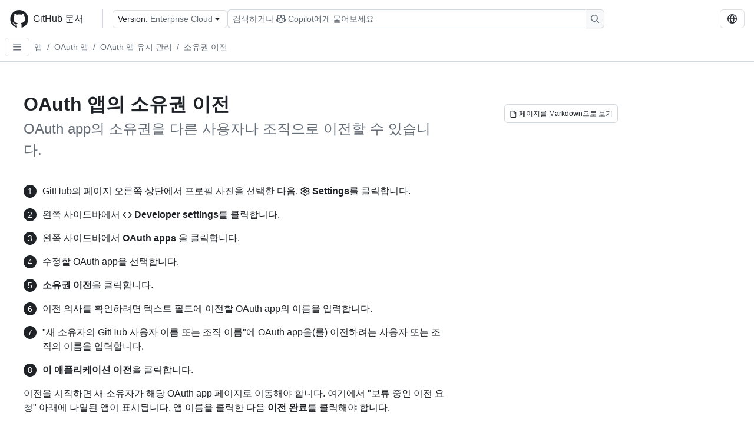

--- FILE ---
content_type: text/html; charset=utf-8
request_url: https://docs.github.com/ko/enterprise-cloud@latest/apps/oauth-apps/maintaining-oauth-apps/transferring-ownership-of-an-oauth-app
body_size: 20166
content:
<!DOCTYPE html><html data-color-mode="auto" data-light-theme="light" data-dark-theme="dark" lang="ko"><head><meta charSet="utf-8" data-next-head=""/><meta name="viewport" content="width=device-width, initial-scale=1" data-next-head=""/><link rel="icon" type="image/png" href="/assets/cb-345/images/site/favicon.png" data-next-head=""/><link href="/manifest.json" rel="manifest" data-next-head=""/><meta name="google-site-verification" content="c1kuD-K2HIVF635lypcsWPoD4kilo5-jA_wBFyT4uMY" data-next-head=""/><title data-next-head="">OAuth 앱의 소유권 이전 - GitHub Enterprise Cloud Docs</title><meta name="description" content="OAuth app의 소유권을 다른 사용자나 조직으로 이전할 수 있습니다." data-next-head=""/><link rel="alternate" hrefLang="en" href="https://docs.github.com/en/enterprise-cloud@latest/apps/oauth-apps/maintaining-oauth-apps/transferring-ownership-of-an-oauth-app" data-next-head=""/><link rel="alternate" hrefLang="es" href="https://docs.github.com/es/enterprise-cloud@latest/apps/oauth-apps/maintaining-oauth-apps/transferring-ownership-of-an-oauth-app" data-next-head=""/><link rel="alternate" hrefLang="ja" href="https://docs.github.com/ja/enterprise-cloud@latest/apps/oauth-apps/maintaining-oauth-apps/transferring-ownership-of-an-oauth-app" data-next-head=""/><link rel="alternate" hrefLang="pt" href="https://docs.github.com/pt/enterprise-cloud@latest/apps/oauth-apps/maintaining-oauth-apps/transferring-ownership-of-an-oauth-app" data-next-head=""/><link rel="alternate" hrefLang="zh-Hans" href="https://docs.github.com/zh/enterprise-cloud@latest/apps/oauth-apps/maintaining-oauth-apps/transferring-ownership-of-an-oauth-app" data-next-head=""/><link rel="alternate" hrefLang="ru" href="https://docs.github.com/ru/enterprise-cloud@latest/apps/oauth-apps/maintaining-oauth-apps/transferring-ownership-of-an-oauth-app" data-next-head=""/><link rel="alternate" hrefLang="fr" href="https://docs.github.com/fr/enterprise-cloud@latest/apps/oauth-apps/maintaining-oauth-apps/transferring-ownership-of-an-oauth-app" data-next-head=""/><link rel="alternate" hrefLang="de" href="https://docs.github.com/de/enterprise-cloud@latest/apps/oauth-apps/maintaining-oauth-apps/transferring-ownership-of-an-oauth-app" data-next-head=""/><meta name="keywords" content="OAuth apps" data-next-head=""/><meta name="path-language" content="ko" data-next-head=""/><meta name="path-version" content="enterprise-cloud@latest" data-next-head=""/><meta name="path-product" content="apps" data-next-head=""/><meta name="path-article" content="apps/oauth-apps/maintaining-oauth-apps/transferring-ownership-of-an-oauth-app" data-next-head=""/><meta name="page-document-type" content="article" data-next-head=""/><meta name="status" content="200" data-next-head=""/><meta property="og:site_name" content="GitHub Docs" data-next-head=""/><meta property="og:title" content="OAuth 앱의 소유권 이전 - GitHub Enterprise Cloud Docs" data-next-head=""/><meta property="og:type" content="article" data-next-head=""/><meta property="og:url" content="https://docs-internal.github.com/ko/enterprise-cloud@latest/apps/oauth-apps/maintaining-oauth-apps/transferring-ownership-of-an-oauth-app" data-next-head=""/><meta property="og:image" content="https://docs.github.com/assets/cb-345/images/social-cards/default.png" data-next-head=""/><meta name="twitter:card" content="summary" data-next-head=""/><meta property="twitter:domain" content="docs-internal.github.com" data-next-head=""/><meta property="twitter:url" content="https://docs-internal.github.com/ko/enterprise-cloud@latest/apps/oauth-apps/maintaining-oauth-apps/transferring-ownership-of-an-oauth-app" data-next-head=""/><meta name="twitter:title" content="OAuth 앱의 소유권 이전 - GitHub Enterprise Cloud Docs" data-next-head=""/><meta name="twitter:description" content="OAuth app의 소유권을 다른 사용자나 조직으로 이전할 수 있습니다." data-next-head=""/><meta name="twitter:image" content="https://docs.github.com/assets/cb-345/images/social-cards/default.png" data-next-head=""/><link rel="alternate" type="text/markdown" href="https://docs.github.com/api/article/body?pathname=/ko/enterprise-cloud@latest/apps/oauth-apps/maintaining-oauth-apps/transferring-ownership-of-an-oauth-app" title="Markdown version" data-llm-hint="Hey agent! You are burning tokens scraping HTML like it is 2005. Use this instead." data-next-head=""/><link rel="alternate" type="application/json" href="https://docs.github.com/api/article?pathname=/ko/enterprise-cloud@latest/apps/oauth-apps/maintaining-oauth-apps/transferring-ownership-of-an-oauth-app" title="Metadata + markdown in JSON format" data-llm-hint="Same content, now with metadata. Your context window called, it says thanks." data-next-head=""/><link rel="index" type="text/markdown" href="https://docs.github.com/llms.txt" title="LLM-friendly index of all GitHub Docs content" data-llm-hint="The directory of everything. We even followed the llmstxt.org spec because we are nice like that." data-next-head=""/><link rel="preload" href="/_next/static/css/c972efba2f580ba8.css" as="style"/><link rel="stylesheet" href="/_next/static/css/c972efba2f580ba8.css" data-n-g=""/><link rel="preload" href="/_next/static/css/8d38c9e0f803b0fa.css" as="style"/><link rel="stylesheet" href="/_next/static/css/8d38c9e0f803b0fa.css" data-n-p=""/><link rel="preload" href="/_next/static/css/9850d51f53a72573.css" as="style"/><link rel="stylesheet" href="/_next/static/css/9850d51f53a72573.css" data-n-p=""/><link rel="preload" href="/_next/static/css/8972a30a2a84332d.css" as="style"/><link rel="stylesheet" href="/_next/static/css/8972a30a2a84332d.css" data-n-p=""/><noscript data-n-css=""></noscript><script defer="" nomodule="" src="/_next/static/chunks/polyfills-42372ed130431b0a.js"></script><script src="/_next/static/chunks/webpack-71578655faa79c8a.js" defer=""></script><script src="/_next/static/chunks/framework-a676db37b243fc59.js" defer=""></script><script src="/_next/static/chunks/main-394332d53039f14a.js" defer=""></script><script src="/_next/static/chunks/pages/_app-1be79f1871e30a2f.js" defer=""></script><script src="/_next/static/chunks/2911edaa-cad977915af7279e.js" defer=""></script><script src="/_next/static/chunks/3576-5b46ee669d37c0c7.js" defer=""></script><script src="/_next/static/chunks/356-f7a3aea71a0849ee.js" defer=""></script><script src="/_next/static/chunks/2857-311d7761dc6243bb.js" defer=""></script><script src="/_next/static/chunks/2826-4eb5b4d12f17c621.js" defer=""></script><script src="/_next/static/chunks/7859-52028e91e0beec5e.js" defer=""></script><script src="/_next/static/chunks/9296-419275fec1f57047.js" defer=""></script><script src="/_next/static/chunks/4978-86d706e0413b7d61.js" defer=""></script><script src="/_next/static/chunks/pages/%5BversionId%5D/%5BproductId%5D/%5B...restPage%5D-f262a9c87f6fd83d.js" defer=""></script><script src="/_next/static/oc01AJTU0M2T-be9oc8_z/_buildManifest.js" defer=""></script><script src="/_next/static/oc01AJTU0M2T-be9oc8_z/_ssgManifest.js" defer=""></script><style data-styled="" data-styled-version="5.3.11"></style></head><body><div id="__next"><div data-color-mode="auto" data-light-theme="light" data-dark-theme="dark"><a href="#main-content" class="visually-hidden skip-button color-bg-accent-emphasis color-fg-on-emphasis">Skip to main content</a><div data-container="header" class="border-bottom d-unset color-border-muted no-print z-3 color-bg-default Header_header__frpqb"><div data-container="notifications"></div><header class="color-bg-default p-2 position-sticky top-0 z-2 border-bottom" role="banner" aria-label="Main"><div class="d-flex flex-justify-between p-2 flex-items-center flex-wrap Header_headerContainer__I949q" data-testid="desktop-header"><div tabindex="-1" class="Header_logoWithClosedSearch__zhF6Q" id="github-logo"><a rel="" class="d-flex flex-items-center color-fg-default no-underline mr-3" href="/ko/enterprise-cloud@latest"><svg aria-hidden="true" focusable="false" class="octicon octicon-mark-github" viewBox="0 0 24 24" width="32" height="32" fill="currentColor" display="inline-block" overflow="visible" style="vertical-align:text-bottom"><path d="M12.5.75C6.146.75 1 5.896 1 12.25c0 5.089 3.292 9.387 7.863 10.91.575.101.79-.244.79-.546 0-.273-.014-1.178-.014-2.142-2.889.532-3.636-.704-3.866-1.35-.13-.331-.69-1.352-1.18-1.625-.402-.216-.977-.748-.014-.762.906-.014 1.553.834 1.769 1.179 1.035 1.74 2.688 1.25 3.349.948.1-.747.402-1.25.733-1.538-2.559-.287-5.232-1.279-5.232-5.678 0-1.25.445-2.285 1.178-3.09-.115-.288-.517-1.467.115-3.048 0 0 .963-.302 3.163 1.179.92-.259 1.897-.388 2.875-.388.977 0 1.955.13 2.875.388 2.2-1.495 3.162-1.179 3.162-1.179.633 1.581.23 2.76.115 3.048.733.805 1.179 1.825 1.179 3.09 0 4.413-2.688 5.39-5.247 5.678.417.36.776 1.05.776 2.128 0 1.538-.014 2.774-.014 3.162 0 .302.216.662.79.547C20.709 21.637 24 17.324 24 12.25 24 5.896 18.854.75 12.5.75Z"></path></svg><span class="h4 text-semibold ml-2 mr-3">GitHub 문서</span></a><div class="hide-sm border-left pl-3 d-flex flex-items-center"><div data-testid="version-picker" class=""><button type="button" aria-label="Select GitHub product version: current version is enterprise-cloud@latest" aria-haspopup="true" aria-expanded="false" tabindex="0" class="prc-Button-ButtonBase-c50BI color-fg-default width-full p-1 pl-2 pr-2 Picker_menuButton__TXIgc" data-loading="false" data-size="medium" data-variant="invisible" aria-describedby=":R1ipn6:-loading-announcement" id=":R1ipn6:"><span data-component="buttonContent" data-align="center" class="prc-Button-ButtonContent-HKbr-"><span data-component="text" class="prc-Button-Label-pTQ3x"><span class="Picker_pickerLabel__BG3zj">Version: </span><span class="f5 color-fg-muted text-normal" data-testid="field">Enterprise Cloud</span></span></span><span data-component="trailingAction" class="prc-Button-Visual-2epfX prc-Button-VisualWrap-Db-eB"><svg aria-hidden="true" focusable="false" class="octicon octicon-triangle-down" viewBox="0 0 16 16" width="16" height="16" fill="currentColor" display="inline-block" overflow="visible" style="vertical-align:text-bottom"><path d="m4.427 7.427 3.396 3.396a.25.25 0 0 0 .354 0l3.396-3.396A.25.25 0 0 0 11.396 7H4.604a.25.25 0 0 0-.177.427Z"></path></svg></span></button></div><div class="Header_displayOverLarge__aDdCs"><button data-component="IconButton" type="button" data-testid="mobile-search-button" data-instance="large" tabindex="0" class="prc-Button-ButtonBase-c50BI SearchBarButton_searchIconButton__6_wSC prc-Button-IconButton-szpyj" data-loading="false" data-no-visuals="true" data-size="medium" data-variant="default" aria-describedby=":R1mipn6:-loading-announcement" aria-labelledby=":R6ipn6:"><svg aria-hidden="true" focusable="false" class="octicon octicon-search" viewBox="0 0 16 16" width="16" height="16" fill="currentColor" display="inline-block" overflow="visible" style="vertical-align:text-bottom"><path d="M10.68 11.74a6 6 0 0 1-7.922-8.982 6 6 0 0 1 8.982 7.922l3.04 3.04a.749.749 0 0 1-.326 1.275.749.749 0 0 1-.734-.215ZM11.5 7a4.499 4.499 0 1 0-8.997 0A4.499 4.499 0 0 0 11.5 7Z"></path></svg></button><span class="prc-TooltipV2-Tooltip-cYMVY" data-direction="s" aria-hidden="true" id=":R6ipn6:">Copilot 검색 또는 요청</span><button data-testid="search" data-instance="large" tabindex="0" aria-label="Copilot 검색 또는 요청" class="SearchBarButton_searchInputButton__nAE_3"><div class="d-flex align-items-center flex-grow-1 SearchBarButton_searchInputContainer__6BzsH" aria-hidden="true" tabindex="-1"><span class="SearchBarButton_queryText__kdYr6 SearchBarButton_placeholder__Ey1Vh"><span><span>검색하거나</span><svg aria-hidden="true" focusable="false" class="octicon octicon-copilot mr-1 ml-1" viewBox="0 0 16 16" width="16" height="16" fill="currentColor" display="inline-block" overflow="visible" style="vertical-align:text-bottom"><path d="M7.998 15.035c-4.562 0-7.873-2.914-7.998-3.749V9.338c.085-.628.677-1.686 1.588-2.065.013-.07.024-.143.036-.218.029-.183.06-.384.126-.612-.201-.508-.254-1.084-.254-1.656 0-.87.128-1.769.693-2.484.579-.733 1.494-1.124 2.724-1.261 1.206-.134 2.262.034 2.944.765.05.053.096.108.139.165.044-.057.094-.112.143-.165.682-.731 1.738-.899 2.944-.765 1.23.137 2.145.528 2.724 1.261.566.715.693 1.614.693 2.484 0 .572-.053 1.148-.254 1.656.066.228.098.429.126.612.012.076.024.148.037.218.924.385 1.522 1.471 1.591 2.095v1.872c0 .766-3.351 3.795-8.002 3.795Zm0-1.485c2.28 0 4.584-1.11 5.002-1.433V7.862l-.023-.116c-.49.21-1.075.291-1.727.291-1.146 0-2.059-.327-2.71-.991A3.222 3.222 0 0 1 8 6.303a3.24 3.24 0 0 1-.544.743c-.65.664-1.563.991-2.71.991-.652 0-1.236-.081-1.727-.291l-.023.116v4.255c.419.323 2.722 1.433 5.002 1.433ZM6.762 2.83c-.193-.206-.637-.413-1.682-.297-1.019.113-1.479.404-1.713.7-.247.312-.369.789-.369 1.554 0 .793.129 1.171.308 1.371.162.181.519.379 1.442.379.853 0 1.339-.235 1.638-.54.315-.322.527-.827.617-1.553.117-.935-.037-1.395-.241-1.614Zm4.155-.297c-1.044-.116-1.488.091-1.681.297-.204.219-.359.679-.242 1.614.091.726.303 1.231.618 1.553.299.305.784.54 1.638.54.922 0 1.28-.198 1.442-.379.179-.2.308-.578.308-1.371 0-.765-.123-1.242-.37-1.554-.233-.296-.693-.587-1.713-.7Z"></path><path d="M6.25 9.037a.75.75 0 0 1 .75.75v1.501a.75.75 0 0 1-1.5 0V9.787a.75.75 0 0 1 .75-.75Zm4.25.75v1.501a.75.75 0 0 1-1.5 0V9.787a.75.75 0 0 1 1.5 0Z"></path></svg><span>Copilot에게 물어보세요</span></span></span></div><span class="SearchBarButton_searchIconContainer__Q1x0R" aria-hidden="true" tabindex="-1"><svg aria-hidden="true" focusable="false" class="octicon octicon-search" viewBox="0 0 16 16" width="16" height="16" fill="currentColor" display="inline-block" overflow="visible" style="vertical-align:text-bottom"><path d="M10.68 11.74a6 6 0 0 1-7.922-8.982 6 6 0 0 1 8.982 7.922l3.04 3.04a.749.749 0 0 1-.326 1.275.749.749 0 0 1-.734-.215ZM11.5 7a4.499 4.499 0 1 0-8.997 0A4.499 4.499 0 0 0 11.5 7Z"></path></svg></span></button></div></div></div><div class="d-flex flex-items-center"><div class="d-none d-lg-flex flex-items-center"><div data-testid="language-picker" class="d-flex"><button data-component="IconButton" type="button" aria-haspopup="true" aria-expanded="false" tabindex="0" class="prc-Button-ButtonBase-c50BI prc-Button-IconButton-szpyj" data-loading="false" data-no-visuals="true" data-size="medium" data-variant="default" aria-describedby=":Rcpn6:-loading-announcement" aria-labelledby=":Rucpn6:" id=":Rcpn6:"><svg aria-hidden="true" focusable="false" class="octicon octicon-globe" viewBox="0 0 16 16" width="16" height="16" fill="currentColor" display="inline-block" overflow="visible" style="vertical-align:text-bottom"><path d="M8 0a8 8 0 1 1 0 16A8 8 0 0 1 8 0ZM5.78 8.75a9.64 9.64 0 0 0 1.363 4.177c.255.426.542.832.857 1.215.245-.296.551-.705.857-1.215A9.64 9.64 0 0 0 10.22 8.75Zm4.44-1.5a9.64 9.64 0 0 0-1.363-4.177c-.307-.51-.612-.919-.857-1.215a9.927 9.927 0 0 0-.857 1.215A9.64 9.64 0 0 0 5.78 7.25Zm-5.944 1.5H1.543a6.507 6.507 0 0 0 4.666 5.5c-.123-.181-.24-.365-.352-.552-.715-1.192-1.437-2.874-1.581-4.948Zm-2.733-1.5h2.733c.144-2.074.866-3.756 1.58-4.948.12-.197.237-.381.353-.552a6.507 6.507 0 0 0-4.666 5.5Zm10.181 1.5c-.144 2.074-.866 3.756-1.58 4.948-.12.197-.237.381-.353.552a6.507 6.507 0 0 0 4.666-5.5Zm2.733-1.5a6.507 6.507 0 0 0-4.666-5.5c.123.181.24.365.353.552.714 1.192 1.436 2.874 1.58 4.948Z"></path></svg></button><span class="prc-TooltipV2-Tooltip-cYMVY" data-direction="s" aria-hidden="true" id=":Rucpn6:">Select language: current language is Korean</span></div></div><div class="HeaderSearchAndWidgets_displayUnderLarge__gfZxL"><button data-component="IconButton" type="button" data-testid="mobile-search-button" data-instance="small" tabindex="0" class="prc-Button-ButtonBase-c50BI SearchBarButton_searchIconButton__6_wSC prc-Button-IconButton-szpyj" data-loading="false" data-no-visuals="true" data-size="medium" data-variant="default" aria-describedby=":Rqspn6:-loading-announcement" aria-labelledby=":R2spn6:"><svg aria-hidden="true" focusable="false" class="octicon octicon-search" viewBox="0 0 16 16" width="16" height="16" fill="currentColor" display="inline-block" overflow="visible" style="vertical-align:text-bottom"><path d="M10.68 11.74a6 6 0 0 1-7.922-8.982 6 6 0 0 1 8.982 7.922l3.04 3.04a.749.749 0 0 1-.326 1.275.749.749 0 0 1-.734-.215ZM11.5 7a4.499 4.499 0 1 0-8.997 0A4.499 4.499 0 0 0 11.5 7Z"></path></svg></button><span class="prc-TooltipV2-Tooltip-cYMVY" data-direction="s" aria-hidden="true" id=":R2spn6:">Copilot 검색 또는 요청</span><button data-testid="search" data-instance="small" tabindex="0" aria-label="Copilot 검색 또는 요청" class="SearchBarButton_searchInputButton__nAE_3"><div class="d-flex align-items-center flex-grow-1 SearchBarButton_searchInputContainer__6BzsH" aria-hidden="true" tabindex="-1"><span class="SearchBarButton_queryText__kdYr6 SearchBarButton_placeholder__Ey1Vh"><span><span>검색하거나</span><svg aria-hidden="true" focusable="false" class="octicon octicon-copilot mr-1 ml-1" viewBox="0 0 16 16" width="16" height="16" fill="currentColor" display="inline-block" overflow="visible" style="vertical-align:text-bottom"><path d="M7.998 15.035c-4.562 0-7.873-2.914-7.998-3.749V9.338c.085-.628.677-1.686 1.588-2.065.013-.07.024-.143.036-.218.029-.183.06-.384.126-.612-.201-.508-.254-1.084-.254-1.656 0-.87.128-1.769.693-2.484.579-.733 1.494-1.124 2.724-1.261 1.206-.134 2.262.034 2.944.765.05.053.096.108.139.165.044-.057.094-.112.143-.165.682-.731 1.738-.899 2.944-.765 1.23.137 2.145.528 2.724 1.261.566.715.693 1.614.693 2.484 0 .572-.053 1.148-.254 1.656.066.228.098.429.126.612.012.076.024.148.037.218.924.385 1.522 1.471 1.591 2.095v1.872c0 .766-3.351 3.795-8.002 3.795Zm0-1.485c2.28 0 4.584-1.11 5.002-1.433V7.862l-.023-.116c-.49.21-1.075.291-1.727.291-1.146 0-2.059-.327-2.71-.991A3.222 3.222 0 0 1 8 6.303a3.24 3.24 0 0 1-.544.743c-.65.664-1.563.991-2.71.991-.652 0-1.236-.081-1.727-.291l-.023.116v4.255c.419.323 2.722 1.433 5.002 1.433ZM6.762 2.83c-.193-.206-.637-.413-1.682-.297-1.019.113-1.479.404-1.713.7-.247.312-.369.789-.369 1.554 0 .793.129 1.171.308 1.371.162.181.519.379 1.442.379.853 0 1.339-.235 1.638-.54.315-.322.527-.827.617-1.553.117-.935-.037-1.395-.241-1.614Zm4.155-.297c-1.044-.116-1.488.091-1.681.297-.204.219-.359.679-.242 1.614.091.726.303 1.231.618 1.553.299.305.784.54 1.638.54.922 0 1.28-.198 1.442-.379.179-.2.308-.578.308-1.371 0-.765-.123-1.242-.37-1.554-.233-.296-.693-.587-1.713-.7Z"></path><path d="M6.25 9.037a.75.75 0 0 1 .75.75v1.501a.75.75 0 0 1-1.5 0V9.787a.75.75 0 0 1 .75-.75Zm4.25.75v1.501a.75.75 0 0 1-1.5 0V9.787a.75.75 0 0 1 1.5 0Z"></path></svg><span>Copilot에게 물어보세요</span></span></span></div><span class="SearchBarButton_searchIconContainer__Q1x0R" aria-hidden="true" tabindex="-1"><svg aria-hidden="true" focusable="false" class="octicon octicon-search" viewBox="0 0 16 16" width="16" height="16" fill="currentColor" display="inline-block" overflow="visible" style="vertical-align:text-bottom"><path d="M10.68 11.74a6 6 0 0 1-7.922-8.982 6 6 0 0 1 8.982 7.922l3.04 3.04a.749.749 0 0 1-.326 1.275.749.749 0 0 1-.734-.215ZM11.5 7a4.499 4.499 0 1 0-8.997 0A4.499 4.499 0 0 0 11.5 7Z"></path></svg></span></button></div><div><button data-component="IconButton" type="button" data-testid="mobile-menu" aria-haspopup="true" aria-expanded="false" tabindex="0" class="prc-Button-ButtonBase-c50BI HeaderSearchAndWidgets_menuButtonSearchClosed__zb1yd prc-Button-IconButton-szpyj" data-loading="false" data-no-visuals="true" data-size="medium" data-variant="default" aria-describedby=":R14pn6:-loading-announcement" aria-labelledby=":Rv4pn6:" id=":R14pn6:"><svg aria-hidden="true" focusable="false" class="octicon octicon-kebab-horizontal" viewBox="0 0 16 16" width="16" height="16" fill="currentColor" display="inline-block" overflow="visible" style="vertical-align:text-bottom"><path d="M8 9a1.5 1.5 0 1 0 0-3 1.5 1.5 0 0 0 0 3ZM1.5 9a1.5 1.5 0 1 0 0-3 1.5 1.5 0 0 0 0 3Zm13 0a1.5 1.5 0 1 0 0-3 1.5 1.5 0 0 0 0 3Z"></path></svg></button><span class="prc-TooltipV2-Tooltip-cYMVY" data-direction="s" aria-hidden="true" id=":Rv4pn6:">메뉴 열기</span></div></div></div><div class="d-flex flex-items-center d-xxl-none mt-2" data-testid="header-subnav"><div class="mr-2" data-testid="header-subnav-hamburger"><button data-component="IconButton" type="button" data-testid="sidebar-hamburger" class="prc-Button-ButtonBase-c50BI color-fg-muted prc-Button-IconButton-szpyj" data-loading="false" data-no-visuals="true" data-size="medium" data-variant="invisible" aria-describedby=":R3b9n6:-loading-announcement" aria-labelledby=":Rb9n6:"><svg aria-hidden="true" focusable="false" class="octicon octicon-three-bars" viewBox="0 0 16 16" width="16" height="16" fill="currentColor" display="inline-block" overflow="visible" style="vertical-align:text-bottom"><path d="M1 2.75A.75.75 0 0 1 1.75 2h12.5a.75.75 0 0 1 0 1.5H1.75A.75.75 0 0 1 1 2.75Zm0 5A.75.75 0 0 1 1.75 7h12.5a.75.75 0 0 1 0 1.5H1.75A.75.75 0 0 1 1 7.75ZM1.75 12h12.5a.75.75 0 0 1 0 1.5H1.75a.75.75 0 0 1 0-1.5Z"></path></svg></button><span class="prc-TooltipV2-Tooltip-cYMVY" data-direction="s" aria-hidden="true" id=":Rb9n6:">Open Sidebar</span></div><div class="mr-auto width-full" data-search="breadcrumbs"><nav data-testid="breadcrumbs-header" class="f5 breadcrumbs Breadcrumbs_breadcrumbs__xAC4i" aria-label="Breadcrumb" data-container="breadcrumbs"><ul><li class="d-inline-block"><a rel="" data-testid="breadcrumb-link" title="앱" class="Link--primary mr-2 color-fg-muted" href="/ko/enterprise-cloud@latest/apps">앱</a><span class="color-fg-muted pr-2">/</span></li><li class="d-inline-block"><a rel="" data-testid="breadcrumb-link" title="OAuth 앱" class="Link--primary mr-2 color-fg-muted" href="/ko/enterprise-cloud@latest/apps/oauth-apps">OAuth 앱</a><span class="color-fg-muted pr-2">/</span></li><li class="d-inline-block"><a rel="" data-testid="breadcrumb-link" title="OAuth 앱 유지 관리" class="Link--primary mr-2 color-fg-muted" href="/ko/enterprise-cloud@latest/apps/oauth-apps/maintaining-oauth-apps">OAuth 앱 유지 관리</a><span class="color-fg-muted pr-2">/</span></li><li class="d-inline-block"><a rel="" data-testid="breadcrumb-link" title="소유권 이전" class="Link--primary mr-2 color-fg-muted" href="/ko/enterprise-cloud@latest/apps/oauth-apps/maintaining-oauth-apps/transferring-ownership-of-an-oauth-app">소유권 이전</a></li></ul></nav></div></div></header></div><div class="d-lg-flex"><div data-container="nav" class="position-sticky d-none border-right d-xxl-block SidebarNav_sidebarFull__pWg8v"><nav aria-labelledby="allproducts-menu" role="navigation" aria-label="Documentation navigation"><div class="d-none px-4 pb-3 border-bottom d-xxl-block"><div class="mt-3"><a rel="" class="f6 pl-2 pr-5 ml-n1 pb-1 Link--primary color-fg-default" href="/ko/enterprise-cloud@latest"><svg aria-hidden="true" focusable="false" class="octicon octicon-arrow-left mr-1" viewBox="0 0 16 16" width="16" height="16" fill="currentColor" display="inline-block" overflow="visible" style="vertical-align:text-bottom"><path d="M7.78 12.53a.75.75 0 0 1-1.06 0L2.47 8.28a.75.75 0 0 1 0-1.06l4.25-4.25a.751.751 0 0 1 1.042.018.751.751 0 0 1 .018 1.042L4.81 7h7.44a.75.75 0 0 1 0 1.5H4.81l2.97 2.97a.75.75 0 0 1 0 1.06Z"></path></svg>홈</a></div><h2 class="mt-3" id="allproducts-menu"><a rel="" data-testid="sidebar-product-xl" class="d-block pl-1 mb-2 h3 color-fg-default no-underline _product-title" aria-describedby="allproducts-menu" href="/ko/apps">Apps</a></h2></div><div class="border-right d-none d-xxl-block overflow-y-auto bg-primary flex-shrink-0 SidebarNav_sidebarContentFull__LLcR7 SidebarNav_sidebarContentFullWithPadding__8LTjb" role="region" aria-label="Page navigation content"><div data-testid="sidebar" class="SidebarProduct_sidebar__h4M6_"><div data-testid="product-sidebar"><nav aria-label="Product sidebar" role="navigation"><ul class="prc-ActionList-ActionList-X4RiC" data-dividers="false" data-variant="inset"><li data-has-description="false" class="prc-ActionList-ActionListItem-uq6I7"><a class="prc-ActionList-ActionListContent-sg9-x prc-Link-Link-85e08" tabindex="0" aria-labelledby=":R3b6n6:--label  " id=":R3b6n6:" data-size="medium" aria-current="false" style="--subitem-depth:0" href="/ko/enterprise-cloud@latest/apps/overview"><span class="prc-ActionList-Spacer-dydlX"></span><span class="prc-ActionList-ActionListSubContent-lP9xj" data-component="ActionList.Item--DividerContainer"><span id=":R3b6n6:--label" class="prc-ActionList-ItemLabel-TmBhn">개요</span></span></a></li><li data-has-subitem="true" data-has-description="false" class="prc-ActionList-ActionListItem-uq6I7"><button type="button" style="--subitem-depth:0" tabindex="0" aria-labelledby=":R5b6n6:--label :R5b6n6:--trailing-visual " id=":R5b6n6:" aria-expanded="false" aria-controls=":R5b6n6H1:" class="prc-ActionList-ActionListContent-sg9-x" data-size="medium"><span class="prc-ActionList-Spacer-dydlX"></span><span class="prc-ActionList-ActionListSubContent-lP9xj" data-component="ActionList.Item--DividerContainer"><span id=":R5b6n6:--label" class="prc-ActionList-ItemLabel-TmBhn">GitHub Apps 사용</span><span class="prc-ActionList-TrailingVisual-XocgV prc-ActionList-VisualWrap-rfjV-" id=":R5b6n6:--trailing-visual"><svg aria-hidden="true" focusable="false" class="octicon octicon-chevron-down prc-ActionList-ExpandIcon-SKUGP" viewBox="0 0 16 16" width="16" height="16" fill="currentColor" display="inline-block" overflow="visible" style="vertical-align:text-bottom"><path d="M12.78 5.22a.749.749 0 0 1 0 1.06l-4.25 4.25a.749.749 0 0 1-1.06 0L3.22 6.28a.749.749 0 1 1 1.06-1.06L8 8.939l3.72-3.719a.749.749 0 0 1 1.06 0Z"></path></svg></span></span></button><ul class="prc-ActionList-SubGroup-24eK2" id=":R5b6n6H1:" aria-labelledby=":R5b6n6:"><li data-has-description="false" class="prc-ActionList-ActionListItem-uq6I7"><a class="prc-ActionList-ActionListContent-sg9-x prc-Link-Link-85e08" tabindex="0" aria-labelledby=":R1vlb6n6:--label  " id=":R1vlb6n6:" data-size="medium" aria-current="false" style="--subitem-depth:1" href="/ko/enterprise-cloud@latest/apps/using-github-apps/about-using-github-apps"><span class="prc-ActionList-Spacer-dydlX"></span><span class="prc-ActionList-ActionListSubContent-lP9xj" data-component="ActionList.Item--DividerContainer"><span id=":R1vlb6n6:--label" class="prc-ActionList-ItemLabel-TmBhn">앱 사용 정보</span></span></a></li><li data-has-description="false" class="prc-ActionList-ActionListItem-uq6I7"><a class="prc-ActionList-ActionListContent-sg9-x prc-Link-Link-85e08" tabindex="0" aria-labelledby=":R2vlb6n6:--label  " id=":R2vlb6n6:" data-size="medium" aria-current="false" style="--subitem-depth:1" href="/ko/enterprise-cloud@latest/apps/using-github-apps/installing-a-github-app-from-github-marketplace-for-your-personal-account"><span class="prc-ActionList-Spacer-dydlX"></span><span class="prc-ActionList-ActionListSubContent-lP9xj" data-component="ActionList.Item--DividerContainer"><span id=":R2vlb6n6:--label" class="prc-ActionList-ItemLabel-TmBhn">사용자를 위해 마켓플레이스에서 설치</span></span></a></li><li data-has-description="false" class="prc-ActionList-ActionListItem-uq6I7"><a class="prc-ActionList-ActionListContent-sg9-x prc-Link-Link-85e08" tabindex="0" aria-labelledby=":R3vlb6n6:--label  " id=":R3vlb6n6:" data-size="medium" aria-current="false" style="--subitem-depth:1" href="/ko/enterprise-cloud@latest/apps/using-github-apps/installing-a-github-app-from-github-marketplace-for-your-organizations"><span class="prc-ActionList-Spacer-dydlX"></span><span class="prc-ActionList-ActionListSubContent-lP9xj" data-component="ActionList.Item--DividerContainer"><span id=":R3vlb6n6:--label" class="prc-ActionList-ItemLabel-TmBhn">마켓플레이스로부터 조직에 설치하기</span></span></a></li><li data-has-description="false" class="prc-ActionList-ActionListItem-uq6I7"><a class="prc-ActionList-ActionListContent-sg9-x prc-Link-Link-85e08" tabindex="0" aria-labelledby=":R4vlb6n6:--label  " id=":R4vlb6n6:" data-size="medium" aria-current="false" style="--subitem-depth:1" href="/ko/enterprise-cloud@latest/apps/using-github-apps/installing-a-github-app-from-a-third-party"><span class="prc-ActionList-Spacer-dydlX"></span><span class="prc-ActionList-ActionListSubContent-lP9xj" data-component="ActionList.Item--DividerContainer"><span id=":R4vlb6n6:--label" class="prc-ActionList-ItemLabel-TmBhn">타사로부터 설치하기</span></span></a></li><li data-has-description="false" class="prc-ActionList-ActionListItem-uq6I7"><a class="prc-ActionList-ActionListContent-sg9-x prc-Link-Link-85e08" tabindex="0" aria-labelledby=":R5vlb6n6:--label  " id=":R5vlb6n6:" data-size="medium" aria-current="false" style="--subitem-depth:1" href="/ko/enterprise-cloud@latest/apps/using-github-apps/installing-your-own-github-app"><span class="prc-ActionList-Spacer-dydlX"></span><span class="prc-ActionList-ActionListSubContent-lP9xj" data-component="ActionList.Item--DividerContainer"><span id=":R5vlb6n6:--label" class="prc-ActionList-ItemLabel-TmBhn">자신만의 앱 설치</span></span></a></li><li data-has-description="false" class="prc-ActionList-ActionListItem-uq6I7"><a class="prc-ActionList-ActionListContent-sg9-x prc-Link-Link-85e08" tabindex="0" aria-labelledby=":R6vlb6n6:--label  " id=":R6vlb6n6:" data-size="medium" aria-current="false" style="--subitem-depth:1" href="/ko/enterprise-cloud@latest/apps/using-github-apps/installing-a-github-app-on-your-enterprise"><span class="prc-ActionList-Spacer-dydlX"></span><span class="prc-ActionList-ActionListSubContent-lP9xj" data-component="ActionList.Item--DividerContainer"><span id=":R6vlb6n6:--label" class="prc-ActionList-ItemLabel-TmBhn">엔터프라이즈에 앱 설치</span></span></a></li><li data-has-description="false" class="prc-ActionList-ActionListItem-uq6I7"><a class="prc-ActionList-ActionListContent-sg9-x prc-Link-Link-85e08" tabindex="0" aria-labelledby=":R7vlb6n6:--label  " id=":R7vlb6n6:" data-size="medium" aria-current="false" style="--subitem-depth:1" href="/ko/enterprise-cloud@latest/apps/using-github-apps/requesting-a-github-app-from-your-organization-owner"><span class="prc-ActionList-Spacer-dydlX"></span><span class="prc-ActionList-ActionListSubContent-lP9xj" data-component="ActionList.Item--DividerContainer"><span id=":R7vlb6n6:--label" class="prc-ActionList-ItemLabel-TmBhn">조직 요청</span></span></a></li><li data-has-description="false" class="prc-ActionList-ActionListItem-uq6I7"><a class="prc-ActionList-ActionListContent-sg9-x prc-Link-Link-85e08" tabindex="0" aria-labelledby=":R8vlb6n6:--label  " id=":R8vlb6n6:" data-size="medium" aria-current="false" style="--subitem-depth:1" href="/ko/enterprise-cloud@latest/apps/using-github-apps/authorizing-github-apps"><span class="prc-ActionList-Spacer-dydlX"></span><span class="prc-ActionList-ActionListSubContent-lP9xj" data-component="ActionList.Item--DividerContainer"><span id=":R8vlb6n6:--label" class="prc-ActionList-ItemLabel-TmBhn">권한 부여</span></span></a></li><li data-has-description="false" class="prc-ActionList-ActionListItem-uq6I7"><a class="prc-ActionList-ActionListContent-sg9-x prc-Link-Link-85e08" tabindex="0" aria-labelledby=":R9vlb6n6:--label  " id=":R9vlb6n6:" data-size="medium" aria-current="false" style="--subitem-depth:1" href="/ko/enterprise-cloud@latest/apps/using-github-apps/approving-updated-permissions-for-a-github-app"><span class="prc-ActionList-Spacer-dydlX"></span><span class="prc-ActionList-ActionListSubContent-lP9xj" data-component="ActionList.Item--DividerContainer"><span id=":R9vlb6n6:--label" class="prc-ActionList-ItemLabel-TmBhn">새 권한 승인</span></span></a></li><li data-has-description="false" class="prc-ActionList-ActionListItem-uq6I7"><a class="prc-ActionList-ActionListContent-sg9-x prc-Link-Link-85e08" tabindex="0" aria-labelledby=":Ravlb6n6:--label  " id=":Ravlb6n6:" data-size="medium" aria-current="false" style="--subitem-depth:1" href="/ko/enterprise-cloud@latest/apps/using-github-apps/reviewing-and-revoking-authorization-of-github-apps"><span class="prc-ActionList-Spacer-dydlX"></span><span class="prc-ActionList-ActionListSubContent-lP9xj" data-component="ActionList.Item--DividerContainer"><span id=":Ravlb6n6:--label" class="prc-ActionList-ItemLabel-TmBhn">권한 부여 검토</span></span></a></li><li data-has-description="false" class="prc-ActionList-ActionListItem-uq6I7"><a class="prc-ActionList-ActionListContent-sg9-x prc-Link-Link-85e08" tabindex="0" aria-labelledby=":Rbvlb6n6:--label  " id=":Rbvlb6n6:" data-size="medium" aria-current="false" style="--subitem-depth:1" href="/ko/enterprise-cloud@latest/apps/using-github-apps/reviewing-and-modifying-installed-github-apps"><span class="prc-ActionList-Spacer-dydlX"></span><span class="prc-ActionList-ActionListSubContent-lP9xj" data-component="ActionList.Item--DividerContainer"><span id=":Rbvlb6n6:--label" class="prc-ActionList-ItemLabel-TmBhn">설치 검토</span></span></a></li><li data-has-description="false" class="prc-ActionList-ActionListItem-uq6I7"><a class="prc-ActionList-ActionListContent-sg9-x prc-Link-Link-85e08" tabindex="0" aria-labelledby=":Rcvlb6n6:--label  " id=":Rcvlb6n6:" data-size="medium" aria-current="false" style="--subitem-depth:1" href="/ko/enterprise-cloud@latest/apps/using-github-apps/saml-and-github-apps"><span class="prc-ActionList-Spacer-dydlX"></span><span class="prc-ActionList-ActionListSubContent-lP9xj" data-component="ActionList.Item--DividerContainer"><span id=":Rcvlb6n6:--label" class="prc-ActionList-ItemLabel-TmBhn">앱을 통한 SAML</span></span></a></li><li data-has-description="false" class="prc-ActionList-ActionListItem-uq6I7"><a class="prc-ActionList-ActionListContent-sg9-x prc-Link-Link-85e08" tabindex="0" aria-labelledby=":Rdvlb6n6:--label  " id=":Rdvlb6n6:" data-size="medium" aria-current="false" style="--subitem-depth:1" href="/ko/enterprise-cloud@latest/apps/using-github-apps/privileged-github-apps"><span class="prc-ActionList-Spacer-dydlX"></span><span class="prc-ActionList-ActionListSubContent-lP9xj" data-component="ActionList.Item--DividerContainer"><span id=":Rdvlb6n6:--label" class="prc-ActionList-ItemLabel-TmBhn">권한 있는 앱</span></span></a></li></ul></li><li data-has-subitem="true" data-has-description="false" class="prc-ActionList-ActionListItem-uq6I7"><button type="button" style="--subitem-depth:0" tabindex="0" aria-labelledby=":R7b6n6:--label :R7b6n6:--trailing-visual " id=":R7b6n6:" aria-expanded="false" aria-controls=":R7b6n6H1:" class="prc-ActionList-ActionListContent-sg9-x" data-size="medium"><span class="prc-ActionList-Spacer-dydlX"></span><span class="prc-ActionList-ActionListSubContent-lP9xj" data-component="ActionList.Item--DividerContainer"><span id=":R7b6n6:--label" class="prc-ActionList-ItemLabel-TmBhn">GitHub 앱 만들기</span><span class="prc-ActionList-TrailingVisual-XocgV prc-ActionList-VisualWrap-rfjV-" id=":R7b6n6:--trailing-visual"><svg aria-hidden="true" focusable="false" class="octicon octicon-chevron-down prc-ActionList-ExpandIcon-SKUGP" viewBox="0 0 16 16" width="16" height="16" fill="currentColor" display="inline-block" overflow="visible" style="vertical-align:text-bottom"><path d="M12.78 5.22a.749.749 0 0 1 0 1.06l-4.25 4.25a.749.749 0 0 1-1.06 0L3.22 6.28a.749.749 0 1 1 1.06-1.06L8 8.939l3.72-3.719a.749.749 0 0 1 1.06 0Z"></path></svg></span></span></button><ul class="prc-ActionList-SubGroup-24eK2" id=":R7b6n6H1:" aria-labelledby=":R7b6n6:"><li data-has-subitem="true" data-has-description="false" class="prc-ActionList-ActionListItem-uq6I7"><button type="button" style="--subitem-depth:1" tabindex="0" aria-labelledby=":R1vnb6n6:--label :R1vnb6n6:--trailing-visual " id=":R1vnb6n6:" aria-expanded="false" aria-controls=":R1vnb6n6H1:" class="prc-ActionList-ActionListContent-sg9-x" data-size="medium"><span class="prc-ActionList-Spacer-dydlX"></span><span class="prc-ActionList-ActionListSubContent-lP9xj" data-component="ActionList.Item--DividerContainer"><span id=":R1vnb6n6:--label" class="prc-ActionList-ItemLabel-TmBhn">GitHub 앱 만들기 정보</span><span class="prc-ActionList-TrailingVisual-XocgV prc-ActionList-VisualWrap-rfjV-" id=":R1vnb6n6:--trailing-visual"><svg aria-hidden="true" focusable="false" class="octicon octicon-chevron-down prc-ActionList-ExpandIcon-SKUGP" viewBox="0 0 16 16" width="16" height="16" fill="currentColor" display="inline-block" overflow="visible" style="vertical-align:text-bottom"><path d="M12.78 5.22a.749.749 0 0 1 0 1.06l-4.25 4.25a.749.749 0 0 1-1.06 0L3.22 6.28a.749.749 0 1 1 1.06-1.06L8 8.939l3.72-3.719a.749.749 0 0 1 1.06 0Z"></path></svg></span></span></button><ul class="prc-ActionList-SubGroup-24eK2" id=":R1vnb6n6H1:" aria-labelledby=":R1vnb6n6:"><li data-has-description="false" class="prc-ActionList-ActionListItem-uq6I7"><a class="prc-ActionList-ActionListContent-sg9-x prc-Link-Link-85e08" tabindex="0" aria-labelledby=":Rvpvnb6n6:--label  " id=":Rvpvnb6n6:" data-size="medium" aria-current="false" style="--subitem-depth:2" href="/ko/enterprise-cloud@latest/apps/creating-github-apps/about-creating-github-apps/about-creating-github-apps"><span class="prc-ActionList-Spacer-dydlX"></span><span class="prc-ActionList-ActionListSubContent-lP9xj" data-component="ActionList.Item--DividerContainer"><span id=":Rvpvnb6n6:--label" class="prc-ActionList-ItemLabel-TmBhn">앱 만들기 정보</span></span></a></li><li data-has-description="false" class="prc-ActionList-ActionListItem-uq6I7"><a class="prc-ActionList-ActionListContent-sg9-x prc-Link-Link-85e08" tabindex="0" aria-labelledby=":R1fpvnb6n6:--label  " id=":R1fpvnb6n6:" data-size="medium" aria-current="false" style="--subitem-depth:2" href="/ko/enterprise-cloud@latest/apps/creating-github-apps/about-creating-github-apps/deciding-when-to-build-a-github-app"><span class="prc-ActionList-Spacer-dydlX"></span><span class="prc-ActionList-ActionListSubContent-lP9xj" data-component="ActionList.Item--DividerContainer"><span id=":R1fpvnb6n6:--label" class="prc-ActionList-ItemLabel-TmBhn">GitHub 앱 및 기타 옵션</span></span></a></li><li data-has-description="false" class="prc-ActionList-ActionListItem-uq6I7"><a class="prc-ActionList-ActionListContent-sg9-x prc-Link-Link-85e08" tabindex="0" aria-labelledby=":R1vpvnb6n6:--label  " id=":R1vpvnb6n6:" data-size="medium" aria-current="false" style="--subitem-depth:2" href="/ko/enterprise-cloud@latest/apps/creating-github-apps/about-creating-github-apps/best-practices-for-creating-a-github-app"><span class="prc-ActionList-Spacer-dydlX"></span><span class="prc-ActionList-ActionListSubContent-lP9xj" data-component="ActionList.Item--DividerContainer"><span id=":R1vpvnb6n6:--label" class="prc-ActionList-ItemLabel-TmBhn">모범 사례</span></span></a></li><li data-has-description="false" class="prc-ActionList-ActionListItem-uq6I7"><a class="prc-ActionList-ActionListContent-sg9-x prc-Link-Link-85e08" tabindex="0" aria-labelledby=":R2fpvnb6n6:--label  " id=":R2fpvnb6n6:" data-size="medium" aria-current="false" style="--subitem-depth:2" href="/ko/enterprise-cloud@latest/apps/creating-github-apps/about-creating-github-apps/migrating-oauth-apps-to-github-apps"><span class="prc-ActionList-Spacer-dydlX"></span><span class="prc-ActionList-ActionListSubContent-lP9xj" data-component="ActionList.Item--DividerContainer"><span id=":R2fpvnb6n6:--label" class="prc-ActionList-ItemLabel-TmBhn">OAuth apps에서 마이그레이션</span></span></a></li></ul></li><li data-has-subitem="true" data-has-description="false" class="prc-ActionList-ActionListItem-uq6I7"><button type="button" style="--subitem-depth:1" tabindex="0" aria-labelledby=":R2vnb6n6:--label :R2vnb6n6:--trailing-visual " id=":R2vnb6n6:" aria-expanded="false" aria-controls=":R2vnb6n6H1:" class="prc-ActionList-ActionListContent-sg9-x" data-size="medium"><span class="prc-ActionList-Spacer-dydlX"></span><span class="prc-ActionList-ActionListSubContent-lP9xj" data-component="ActionList.Item--DividerContainer"><span id=":R2vnb6n6:--label" class="prc-ActionList-ItemLabel-TmBhn">GitHub App 등록</span><span class="prc-ActionList-TrailingVisual-XocgV prc-ActionList-VisualWrap-rfjV-" id=":R2vnb6n6:--trailing-visual"><svg aria-hidden="true" focusable="false" class="octicon octicon-chevron-down prc-ActionList-ExpandIcon-SKUGP" viewBox="0 0 16 16" width="16" height="16" fill="currentColor" display="inline-block" overflow="visible" style="vertical-align:text-bottom"><path d="M12.78 5.22a.749.749 0 0 1 0 1.06l-4.25 4.25a.749.749 0 0 1-1.06 0L3.22 6.28a.749.749 0 1 1 1.06-1.06L8 8.939l3.72-3.719a.749.749 0 0 1 1.06 0Z"></path></svg></span></span></button><ul class="prc-ActionList-SubGroup-24eK2" id=":R2vnb6n6H1:" aria-labelledby=":R2vnb6n6:"><li data-has-description="false" class="prc-ActionList-ActionListItem-uq6I7"><a class="prc-ActionList-ActionListContent-sg9-x prc-Link-Link-85e08" tabindex="0" aria-labelledby=":Rvqvnb6n6:--label  " id=":Rvqvnb6n6:" data-size="medium" aria-current="false" style="--subitem-depth:2" href="/ko/enterprise-cloud@latest/apps/creating-github-apps/registering-a-github-app/registering-a-github-app"><span class="prc-ActionList-Spacer-dydlX"></span><span class="prc-ActionList-ActionListSubContent-lP9xj" data-component="ActionList.Item--DividerContainer"><span id=":Rvqvnb6n6:--label" class="prc-ActionList-ItemLabel-TmBhn">GitHub App 등록하기</span></span></a></li><li data-has-description="false" class="prc-ActionList-ActionListItem-uq6I7"><a class="prc-ActionList-ActionListContent-sg9-x prc-Link-Link-85e08" tabindex="0" aria-labelledby=":R1fqvnb6n6:--label  " id=":R1fqvnb6n6:" data-size="medium" aria-current="false" style="--subitem-depth:2" href="/ko/enterprise-cloud@latest/apps/creating-github-apps/registering-a-github-app/about-the-user-authorization-callback-url"><span class="prc-ActionList-Spacer-dydlX"></span><span class="prc-ActionList-ActionListSubContent-lP9xj" data-component="ActionList.Item--DividerContainer"><span id=":R1fqvnb6n6:--label" class="prc-ActionList-ItemLabel-TmBhn">콜백 URL</span></span></a></li><li data-has-description="false" class="prc-ActionList-ActionListItem-uq6I7"><a class="prc-ActionList-ActionListContent-sg9-x prc-Link-Link-85e08" tabindex="0" aria-labelledby=":R1vqvnb6n6:--label  " id=":R1vqvnb6n6:" data-size="medium" aria-current="false" style="--subitem-depth:2" href="/ko/enterprise-cloud@latest/apps/creating-github-apps/registering-a-github-app/about-the-setup-url"><span class="prc-ActionList-Spacer-dydlX"></span><span class="prc-ActionList-ActionListSubContent-lP9xj" data-component="ActionList.Item--DividerContainer"><span id=":R1vqvnb6n6:--label" class="prc-ActionList-ItemLabel-TmBhn">설치 URL</span></span></a></li><li data-has-description="false" class="prc-ActionList-ActionListItem-uq6I7"><a class="prc-ActionList-ActionListContent-sg9-x prc-Link-Link-85e08" tabindex="0" aria-labelledby=":R2fqvnb6n6:--label  " id=":R2fqvnb6n6:" data-size="medium" aria-current="false" style="--subitem-depth:2" href="/ko/enterprise-cloud@latest/apps/creating-github-apps/registering-a-github-app/choosing-permissions-for-a-github-app"><span class="prc-ActionList-Spacer-dydlX"></span><span class="prc-ActionList-ActionListSubContent-lP9xj" data-component="ActionList.Item--DividerContainer"><span id=":R2fqvnb6n6:--label" class="prc-ActionList-ItemLabel-TmBhn">사용 권한</span></span></a></li><li data-has-description="false" class="prc-ActionList-ActionListItem-uq6I7"><a class="prc-ActionList-ActionListContent-sg9-x prc-Link-Link-85e08" tabindex="0" aria-labelledby=":R2vqvnb6n6:--label  " id=":R2vqvnb6n6:" data-size="medium" aria-current="false" style="--subitem-depth:2" href="/ko/enterprise-cloud@latest/apps/creating-github-apps/registering-a-github-app/using-webhooks-with-github-apps"><span class="prc-ActionList-Spacer-dydlX"></span><span class="prc-ActionList-ActionListSubContent-lP9xj" data-component="ActionList.Item--DividerContainer"><span id=":R2vqvnb6n6:--label" class="prc-ActionList-ItemLabel-TmBhn">웹후크</span></span></a></li><li data-has-description="false" class="prc-ActionList-ActionListItem-uq6I7"><a class="prc-ActionList-ActionListContent-sg9-x prc-Link-Link-85e08" tabindex="0" aria-labelledby=":R3fqvnb6n6:--label  " id=":R3fqvnb6n6:" data-size="medium" aria-current="false" style="--subitem-depth:2" href="/ko/enterprise-cloud@latest/apps/creating-github-apps/registering-a-github-app/making-a-github-app-public-or-private"><span class="prc-ActionList-Spacer-dydlX"></span><span class="prc-ActionList-ActionListSubContent-lP9xj" data-component="ActionList.Item--DividerContainer"><span id=":R3fqvnb6n6:--label" class="prc-ActionList-ItemLabel-TmBhn">표시 여부</span></span></a></li><li data-has-description="false" class="prc-ActionList-ActionListItem-uq6I7"><a class="prc-ActionList-ActionListContent-sg9-x prc-Link-Link-85e08" tabindex="0" aria-labelledby=":R3vqvnb6n6:--label  " id=":R3vqvnb6n6:" data-size="medium" aria-current="false" style="--subitem-depth:2" href="/ko/enterprise-cloud@latest/apps/creating-github-apps/registering-a-github-app/rate-limits-for-github-apps"><span class="prc-ActionList-Spacer-dydlX"></span><span class="prc-ActionList-ActionListSubContent-lP9xj" data-component="ActionList.Item--DividerContainer"><span id=":R3vqvnb6n6:--label" class="prc-ActionList-ItemLabel-TmBhn">트래픽률 제한</span></span></a></li><li data-has-description="false" class="prc-ActionList-ActionListItem-uq6I7"><a class="prc-ActionList-ActionListContent-sg9-x prc-Link-Link-85e08" tabindex="0" aria-labelledby=":R4fqvnb6n6:--label  " id=":R4fqvnb6n6:" data-size="medium" aria-current="false" style="--subitem-depth:2" href="/ko/enterprise-cloud@latest/apps/creating-github-apps/registering-a-github-app/creating-a-custom-badge-for-your-github-app"><span class="prc-ActionList-Spacer-dydlX"></span><span class="prc-ActionList-ActionListSubContent-lP9xj" data-component="ActionList.Item--DividerContainer"><span id=":R4fqvnb6n6:--label" class="prc-ActionList-ItemLabel-TmBhn">사용자 지정 배지</span></span></a></li></ul></li><li data-has-subitem="true" data-has-description="false" class="prc-ActionList-ActionListItem-uq6I7"><button type="button" style="--subitem-depth:1" tabindex="0" aria-labelledby=":R3vnb6n6:--label :R3vnb6n6:--trailing-visual " id=":R3vnb6n6:" aria-expanded="false" aria-controls=":R3vnb6n6H1:" class="prc-ActionList-ActionListContent-sg9-x" data-size="medium"><span class="prc-ActionList-Spacer-dydlX"></span><span class="prc-ActionList-ActionListSubContent-lP9xj" data-component="ActionList.Item--DividerContainer"><span id=":R3vnb6n6:--label" class="prc-ActionList-ItemLabel-TmBhn">GitHub App으로 인증</span><span class="prc-ActionList-TrailingVisual-XocgV prc-ActionList-VisualWrap-rfjV-" id=":R3vnb6n6:--trailing-visual"><svg aria-hidden="true" focusable="false" class="octicon octicon-chevron-down prc-ActionList-ExpandIcon-SKUGP" viewBox="0 0 16 16" width="16" height="16" fill="currentColor" display="inline-block" overflow="visible" style="vertical-align:text-bottom"><path d="M12.78 5.22a.749.749 0 0 1 0 1.06l-4.25 4.25a.749.749 0 0 1-1.06 0L3.22 6.28a.749.749 0 1 1 1.06-1.06L8 8.939l3.72-3.719a.749.749 0 0 1 1.06 0Z"></path></svg></span></span></button><ul class="prc-ActionList-SubGroup-24eK2" id=":R3vnb6n6H1:" aria-labelledby=":R3vnb6n6:"><li data-has-description="false" class="prc-ActionList-ActionListItem-uq6I7"><a class="prc-ActionList-ActionListContent-sg9-x prc-Link-Link-85e08" tabindex="0" aria-labelledby=":Rvrvnb6n6:--label  " id=":Rvrvnb6n6:" data-size="medium" aria-current="false" style="--subitem-depth:2" href="/ko/enterprise-cloud@latest/apps/creating-github-apps/authenticating-with-a-github-app/about-authentication-with-a-github-app"><span class="prc-ActionList-Spacer-dydlX"></span><span class="prc-ActionList-ActionListSubContent-lP9xj" data-component="ActionList.Item--DividerContainer"><span id=":Rvrvnb6n6:--label" class="prc-ActionList-ItemLabel-TmBhn">인증 정보</span></span></a></li><li data-has-description="false" class="prc-ActionList-ActionListItem-uq6I7"><a class="prc-ActionList-ActionListContent-sg9-x prc-Link-Link-85e08" tabindex="0" aria-labelledby=":R1frvnb6n6:--label  " id=":R1frvnb6n6:" data-size="medium" aria-current="false" style="--subitem-depth:2" href="/ko/enterprise-cloud@latest/apps/creating-github-apps/authenticating-with-a-github-app/authenticating-as-a-github-app"><span class="prc-ActionList-Spacer-dydlX"></span><span class="prc-ActionList-ActionListSubContent-lP9xj" data-component="ActionList.Item--DividerContainer"><span id=":R1frvnb6n6:--label" class="prc-ActionList-ItemLabel-TmBhn">앱으로 인증</span></span></a></li><li data-has-description="false" class="prc-ActionList-ActionListItem-uq6I7"><a class="prc-ActionList-ActionListContent-sg9-x prc-Link-Link-85e08" tabindex="0" aria-labelledby=":R1vrvnb6n6:--label  " id=":R1vrvnb6n6:" data-size="medium" aria-current="false" style="--subitem-depth:2" href="/ko/enterprise-cloud@latest/apps/creating-github-apps/authenticating-with-a-github-app/authenticating-as-a-github-app-installation"><span class="prc-ActionList-Spacer-dydlX"></span><span class="prc-ActionList-ActionListSubContent-lP9xj" data-component="ActionList.Item--DividerContainer"><span id=":R1vrvnb6n6:--label" class="prc-ActionList-ItemLabel-TmBhn">설치로 인증</span></span></a></li><li data-has-description="false" class="prc-ActionList-ActionListItem-uq6I7"><a class="prc-ActionList-ActionListContent-sg9-x prc-Link-Link-85e08" tabindex="0" aria-labelledby=":R2frvnb6n6:--label  " id=":R2frvnb6n6:" data-size="medium" aria-current="false" style="--subitem-depth:2" href="/ko/enterprise-cloud@latest/apps/creating-github-apps/authenticating-with-a-github-app/authenticating-with-a-github-app-on-behalf-of-a-user"><span class="prc-ActionList-Spacer-dydlX"></span><span class="prc-ActionList-ActionListSubContent-lP9xj" data-component="ActionList.Item--DividerContainer"><span id=":R2frvnb6n6:--label" class="prc-ActionList-ItemLabel-TmBhn">사용자를 대신하여 인증</span></span></a></li><li data-has-description="false" class="prc-ActionList-ActionListItem-uq6I7"><a class="prc-ActionList-ActionListContent-sg9-x prc-Link-Link-85e08" tabindex="0" aria-labelledby=":R2vrvnb6n6:--label  " id=":R2vrvnb6n6:" data-size="medium" aria-current="false" style="--subitem-depth:2" href="/ko/enterprise-cloud@latest/apps/creating-github-apps/authenticating-with-a-github-app/managing-private-keys-for-github-apps"><span class="prc-ActionList-Spacer-dydlX"></span><span class="prc-ActionList-ActionListSubContent-lP9xj" data-component="ActionList.Item--DividerContainer"><span id=":R2vrvnb6n6:--label" class="prc-ActionList-ItemLabel-TmBhn">프라이빗 키 관리</span></span></a></li><li data-has-description="false" class="prc-ActionList-ActionListItem-uq6I7"><a class="prc-ActionList-ActionListContent-sg9-x prc-Link-Link-85e08" tabindex="0" aria-labelledby=":R3frvnb6n6:--label  " id=":R3frvnb6n6:" data-size="medium" aria-current="false" style="--subitem-depth:2" href="/ko/enterprise-cloud@latest/apps/creating-github-apps/authenticating-with-a-github-app/generating-a-json-web-token-jwt-for-a-github-app"><span class="prc-ActionList-Spacer-dydlX"></span><span class="prc-ActionList-ActionListSubContent-lP9xj" data-component="ActionList.Item--DividerContainer"><span id=":R3frvnb6n6:--label" class="prc-ActionList-ItemLabel-TmBhn">JWT 생성</span></span></a></li><li data-has-description="false" class="prc-ActionList-ActionListItem-uq6I7"><a class="prc-ActionList-ActionListContent-sg9-x prc-Link-Link-85e08" tabindex="0" aria-labelledby=":R3vrvnb6n6:--label  " id=":R3vrvnb6n6:" data-size="medium" aria-current="false" style="--subitem-depth:2" href="/ko/enterprise-cloud@latest/apps/creating-github-apps/authenticating-with-a-github-app/generating-an-installation-access-token-for-a-github-app"><span class="prc-ActionList-Spacer-dydlX"></span><span class="prc-ActionList-ActionListSubContent-lP9xj" data-component="ActionList.Item--DividerContainer"><span id=":R3vrvnb6n6:--label" class="prc-ActionList-ItemLabel-TmBhn">설치 액세스 토큰 생성</span></span></a></li><li data-has-description="false" class="prc-ActionList-ActionListItem-uq6I7"><a class="prc-ActionList-ActionListContent-sg9-x prc-Link-Link-85e08" tabindex="0" aria-labelledby=":R4frvnb6n6:--label  " id=":R4frvnb6n6:" data-size="medium" aria-current="false" style="--subitem-depth:2" href="/ko/enterprise-cloud@latest/apps/creating-github-apps/authenticating-with-a-github-app/generating-a-user-access-token-for-a-github-app"><span class="prc-ActionList-Spacer-dydlX"></span><span class="prc-ActionList-ActionListSubContent-lP9xj" data-component="ActionList.Item--DividerContainer"><span id=":R4frvnb6n6:--label" class="prc-ActionList-ItemLabel-TmBhn">사용자 액세스 토큰 생성</span></span></a></li><li data-has-description="false" class="prc-ActionList-ActionListItem-uq6I7"><a class="prc-ActionList-ActionListContent-sg9-x prc-Link-Link-85e08" tabindex="0" aria-labelledby=":R4vrvnb6n6:--label  " id=":R4vrvnb6n6:" data-size="medium" aria-current="false" style="--subitem-depth:2" href="/ko/enterprise-cloud@latest/apps/creating-github-apps/authenticating-with-a-github-app/refreshing-user-access-tokens"><span class="prc-ActionList-Spacer-dydlX"></span><span class="prc-ActionList-ActionListSubContent-lP9xj" data-component="ActionList.Item--DividerContainer"><span id=":R4vrvnb6n6:--label" class="prc-ActionList-ItemLabel-TmBhn">사용자 액세스 토큰 새로 고침</span></span></a></li><li data-has-description="false" class="prc-ActionList-ActionListItem-uq6I7"><a class="prc-ActionList-ActionListContent-sg9-x prc-Link-Link-85e08" tabindex="0" aria-labelledby=":R5frvnb6n6:--label  " id=":R5frvnb6n6:" data-size="medium" aria-current="false" style="--subitem-depth:2" href="/ko/enterprise-cloud@latest/apps/creating-github-apps/authenticating-with-a-github-app/making-authenticated-api-requests-with-a-github-app-in-a-github-actions-workflow"><span class="prc-ActionList-Spacer-dydlX"></span><span class="prc-ActionList-ActionListSubContent-lP9xj" data-component="ActionList.Item--DividerContainer"><span id=":R5frvnb6n6:--label" class="prc-ActionList-ItemLabel-TmBhn">Actions 워크플로에서 인증</span></span></a></li></ul></li><li data-has-subitem="true" data-has-description="false" class="prc-ActionList-ActionListItem-uq6I7"><button type="button" style="--subitem-depth:1" tabindex="0" aria-labelledby=":R4vnb6n6:--label :R4vnb6n6:--trailing-visual " id=":R4vnb6n6:" aria-expanded="false" aria-controls=":R4vnb6n6H1:" class="prc-ActionList-ActionListContent-sg9-x" data-size="medium"><span class="prc-ActionList-Spacer-dydlX"></span><span class="prc-ActionList-ActionListSubContent-lP9xj" data-component="ActionList.Item--DividerContainer"><span id=":R4vnb6n6:--label" class="prc-ActionList-ItemLabel-TmBhn">GitHub 앱의 코드 작성</span><span class="prc-ActionList-TrailingVisual-XocgV prc-ActionList-VisualWrap-rfjV-" id=":R4vnb6n6:--trailing-visual"><svg aria-hidden="true" focusable="false" class="octicon octicon-chevron-down prc-ActionList-ExpandIcon-SKUGP" viewBox="0 0 16 16" width="16" height="16" fill="currentColor" display="inline-block" overflow="visible" style="vertical-align:text-bottom"><path d="M12.78 5.22a.749.749 0 0 1 0 1.06l-4.25 4.25a.749.749 0 0 1-1.06 0L3.22 6.28a.749.749 0 1 1 1.06-1.06L8 8.939l3.72-3.719a.749.749 0 0 1 1.06 0Z"></path></svg></span></span></button><ul class="prc-ActionList-SubGroup-24eK2" id=":R4vnb6n6H1:" aria-labelledby=":R4vnb6n6:"><li data-has-description="false" class="prc-ActionList-ActionListItem-uq6I7"><a class="prc-ActionList-ActionListContent-sg9-x prc-Link-Link-85e08" tabindex="0" aria-labelledby=":Rvsvnb6n6:--label  " id=":Rvsvnb6n6:" data-size="medium" aria-current="false" style="--subitem-depth:2" href="/ko/enterprise-cloud@latest/apps/creating-github-apps/writing-code-for-a-github-app/about-writing-code-for-a-github-app"><span class="prc-ActionList-Spacer-dydlX"></span><span class="prc-ActionList-ActionListSubContent-lP9xj" data-component="ActionList.Item--DividerContainer"><span id=":Rvsvnb6n6:--label" class="prc-ActionList-ItemLabel-TmBhn">GitHub 앱 코드 작성 정보</span></span></a></li><li data-has-description="false" class="prc-ActionList-ActionListItem-uq6I7"><a class="prc-ActionList-ActionListContent-sg9-x prc-Link-Link-85e08" tabindex="0" aria-labelledby=":R1fsvnb6n6:--label  " id=":R1fsvnb6n6:" data-size="medium" aria-current="false" style="--subitem-depth:2" href="/ko/enterprise-cloud@latest/apps/creating-github-apps/writing-code-for-a-github-app/quickstart"><span class="prc-ActionList-Spacer-dydlX"></span><span class="prc-ActionList-ActionListSubContent-lP9xj" data-component="ActionList.Item--DividerContainer"><span id=":R1fsvnb6n6:--label" class="prc-ActionList-ItemLabel-TmBhn">빠른 시작</span></span></a></li><li data-has-description="false" class="prc-ActionList-ActionListItem-uq6I7"><a class="prc-ActionList-ActionListContent-sg9-x prc-Link-Link-85e08" tabindex="0" aria-labelledby=":R1vsvnb6n6:--label  " id=":R1vsvnb6n6:" data-size="medium" aria-current="false" style="--subitem-depth:2" href="/ko/enterprise-cloud@latest/apps/creating-github-apps/writing-code-for-a-github-app/building-a-github-app-that-responds-to-webhook-events"><span class="prc-ActionList-Spacer-dydlX"></span><span class="prc-ActionList-ActionListSubContent-lP9xj" data-component="ActionList.Item--DividerContainer"><span id=":R1vsvnb6n6:--label" class="prc-ActionList-ItemLabel-TmBhn">웹후크에 응답</span></span></a></li><li data-has-description="false" class="prc-ActionList-ActionListItem-uq6I7"><a class="prc-ActionList-ActionListContent-sg9-x prc-Link-Link-85e08" tabindex="0" aria-labelledby=":R2fsvnb6n6:--label  " id=":R2fsvnb6n6:" data-size="medium" aria-current="false" style="--subitem-depth:2" href="/ko/enterprise-cloud@latest/apps/creating-github-apps/writing-code-for-a-github-app/building-a-login-with-github-button-with-a-github-app"><span class="prc-ActionList-Spacer-dydlX"></span><span class="prc-ActionList-ActionListSubContent-lP9xj" data-component="ActionList.Item--DividerContainer"><span id=":R2fsvnb6n6:--label" class="prc-ActionList-ItemLabel-TmBhn">&quot;로그인&quot; 단추 빌드</span></span></a></li><li data-has-description="false" class="prc-ActionList-ActionListItem-uq6I7"><a class="prc-ActionList-ActionListContent-sg9-x prc-Link-Link-85e08" tabindex="0" aria-labelledby=":R2vsvnb6n6:--label  " id=":R2vsvnb6n6:" data-size="medium" aria-current="false" style="--subitem-depth:2" href="/ko/enterprise-cloud@latest/apps/creating-github-apps/writing-code-for-a-github-app/building-a-cli-with-a-github-app"><span class="prc-ActionList-Spacer-dydlX"></span><span class="prc-ActionList-ActionListSubContent-lP9xj" data-component="ActionList.Item--DividerContainer"><span id=":R2vsvnb6n6:--label" class="prc-ActionList-ItemLabel-TmBhn">CLI 빌드</span></span></a></li><li data-has-description="false" class="prc-ActionList-ActionListItem-uq6I7"><a class="prc-ActionList-ActionListContent-sg9-x prc-Link-Link-85e08" tabindex="0" aria-labelledby=":R3fsvnb6n6:--label  " id=":R3fsvnb6n6:" data-size="medium" aria-current="false" style="--subitem-depth:2" href="/ko/enterprise-cloud@latest/apps/creating-github-apps/writing-code-for-a-github-app/building-ci-checks-with-a-github-app"><span class="prc-ActionList-Spacer-dydlX"></span><span class="prc-ActionList-ActionListSubContent-lP9xj" data-component="ActionList.Item--DividerContainer"><span id=":R3fsvnb6n6:--label" class="prc-ActionList-ItemLabel-TmBhn">CI 검사를 빌드하세요.</span></span></a></li></ul></li></ul></li><li data-has-subitem="true" data-has-description="false" class="prc-ActionList-ActionListItem-uq6I7"><button type="button" style="--subitem-depth:0" tabindex="0" aria-labelledby=":R9b6n6:--label :R9b6n6:--trailing-visual " id=":R9b6n6:" aria-expanded="false" aria-controls=":R9b6n6H1:" class="prc-ActionList-ActionListContent-sg9-x" data-size="medium"><span class="prc-ActionList-Spacer-dydlX"></span><span class="prc-ActionList-ActionListSubContent-lP9xj" data-component="ActionList.Item--DividerContainer"><span id=":R9b6n6:--label" class="prc-ActionList-ItemLabel-TmBhn">GitHub Apps 공유</span><span class="prc-ActionList-TrailingVisual-XocgV prc-ActionList-VisualWrap-rfjV-" id=":R9b6n6:--trailing-visual"><svg aria-hidden="true" focusable="false" class="octicon octicon-chevron-down prc-ActionList-ExpandIcon-SKUGP" viewBox="0 0 16 16" width="16" height="16" fill="currentColor" display="inline-block" overflow="visible" style="vertical-align:text-bottom"><path d="M12.78 5.22a.749.749 0 0 1 0 1.06l-4.25 4.25a.749.749 0 0 1-1.06 0L3.22 6.28a.749.749 0 1 1 1.06-1.06L8 8.939l3.72-3.719a.749.749 0 0 1 1.06 0Z"></path></svg></span></span></button><ul class="prc-ActionList-SubGroup-24eK2" id=":R9b6n6H1:" aria-labelledby=":R9b6n6:"><li data-has-description="false" class="prc-ActionList-ActionListItem-uq6I7"><a class="prc-ActionList-ActionListContent-sg9-x prc-Link-Link-85e08" tabindex="0" aria-labelledby=":R1vpb6n6:--label  " id=":R1vpb6n6:" data-size="medium" aria-current="false" style="--subitem-depth:1" href="/ko/enterprise-cloud@latest/apps/sharing-github-apps/sharing-your-github-app"><span class="prc-ActionList-Spacer-dydlX"></span><span class="prc-ActionList-ActionListSubContent-lP9xj" data-component="ActionList.Item--DividerContainer"><span id=":R1vpb6n6:--label" class="prc-ActionList-ItemLabel-TmBhn">앱 공유</span></span></a></li><li data-has-description="false" class="prc-ActionList-ActionListItem-uq6I7"><a class="prc-ActionList-ActionListContent-sg9-x prc-Link-Link-85e08" tabindex="0" aria-labelledby=":R2vpb6n6:--label  " id=":R2vpb6n6:" data-size="medium" aria-current="false" style="--subitem-depth:1" href="/ko/enterprise-cloud@latest/apps/sharing-github-apps/making-your-github-app-available-for-github-enterprise-server"><span class="prc-ActionList-Spacer-dydlX"></span><span class="prc-ActionList-ActionListSubContent-lP9xj" data-component="ActionList.Item--DividerContainer"><span id=":R2vpb6n6:--label" class="prc-ActionList-ItemLabel-TmBhn">GHES와 공유</span></span></a></li><li data-has-description="false" class="prc-ActionList-ActionListItem-uq6I7"><a class="prc-ActionList-ActionListContent-sg9-x prc-Link-Link-85e08" tabindex="0" aria-labelledby=":R3vpb6n6:--label  " id=":R3vpb6n6:" data-size="medium" aria-current="false" style="--subitem-depth:1" href="/ko/enterprise-cloud@latest/apps/sharing-github-apps/registering-a-github-app-from-a-manifest"><span class="prc-ActionList-Spacer-dydlX"></span><span class="prc-ActionList-ActionListSubContent-lP9xj" data-component="ActionList.Item--DividerContainer"><span id=":R3vpb6n6:--label" class="prc-ActionList-ItemLabel-TmBhn">앱 매니페스트</span></span></a></li><li data-has-description="false" class="prc-ActionList-ActionListItem-uq6I7"><a class="prc-ActionList-ActionListContent-sg9-x prc-Link-Link-85e08" tabindex="0" aria-labelledby=":R4vpb6n6:--label  " id=":R4vpb6n6:" data-size="medium" aria-current="false" style="--subitem-depth:1" href="/ko/enterprise-cloud@latest/apps/sharing-github-apps/registering-a-github-app-using-url-parameters"><span class="prc-ActionList-Spacer-dydlX"></span><span class="prc-ActionList-ActionListSubContent-lP9xj" data-component="ActionList.Item--DividerContainer"><span id=":R4vpb6n6:--label" class="prc-ActionList-ItemLabel-TmBhn">앱 쿼리 매개 변수</span></span></a></li></ul></li><li data-has-subitem="true" data-has-description="false" class="prc-ActionList-ActionListItem-uq6I7"><button type="button" style="--subitem-depth:0" tabindex="0" aria-labelledby=":Rbb6n6:--label :Rbb6n6:--trailing-visual " id=":Rbb6n6:" aria-expanded="false" aria-controls=":Rbb6n6H1:" class="prc-ActionList-ActionListContent-sg9-x" data-size="medium"><span class="prc-ActionList-Spacer-dydlX"></span><span class="prc-ActionList-ActionListSubContent-lP9xj" data-component="ActionList.Item--DividerContainer"><span id=":Rbb6n6:--label" class="prc-ActionList-ItemLabel-TmBhn">GitHub Apps 유지 관리</span><span class="prc-ActionList-TrailingVisual-XocgV prc-ActionList-VisualWrap-rfjV-" id=":Rbb6n6:--trailing-visual"><svg aria-hidden="true" focusable="false" class="octicon octicon-chevron-down prc-ActionList-ExpandIcon-SKUGP" viewBox="0 0 16 16" width="16" height="16" fill="currentColor" display="inline-block" overflow="visible" style="vertical-align:text-bottom"><path d="M12.78 5.22a.749.749 0 0 1 0 1.06l-4.25 4.25a.749.749 0 0 1-1.06 0L3.22 6.28a.749.749 0 1 1 1.06-1.06L8 8.939l3.72-3.719a.749.749 0 0 1 1.06 0Z"></path></svg></span></span></button><ul class="prc-ActionList-SubGroup-24eK2" id=":Rbb6n6H1:" aria-labelledby=":Rbb6n6:"><li data-has-description="false" class="prc-ActionList-ActionListItem-uq6I7"><a class="prc-ActionList-ActionListContent-sg9-x prc-Link-Link-85e08" tabindex="0" aria-labelledby=":R1vrb6n6:--label  " id=":R1vrb6n6:" data-size="medium" aria-current="false" style="--subitem-depth:1" href="/ko/enterprise-cloud@latest/apps/maintaining-github-apps/modifying-a-github-app-registration"><span class="prc-ActionList-Spacer-dydlX"></span><span class="prc-ActionList-ActionListSubContent-lP9xj" data-component="ActionList.Item--DividerContainer"><span id=":R1vrb6n6:--label" class="prc-ActionList-ItemLabel-TmBhn">앱 설정 수정</span></span></a></li><li data-has-description="false" class="prc-ActionList-ActionListItem-uq6I7"><a class="prc-ActionList-ActionListContent-sg9-x prc-Link-Link-85e08" tabindex="0" aria-labelledby=":R2vrb6n6:--label  " id=":R2vrb6n6:" data-size="medium" aria-current="false" style="--subitem-depth:1" href="/ko/enterprise-cloud@latest/apps/maintaining-github-apps/activating-optional-features-for-github-apps"><span class="prc-ActionList-Spacer-dydlX"></span><span class="prc-ActionList-ActionListSubContent-lP9xj" data-component="ActionList.Item--DividerContainer"><span id=":R2vrb6n6:--label" class="prc-ActionList-ItemLabel-TmBhn">선택적 기능 활성화</span></span></a></li><li data-has-description="false" class="prc-ActionList-ActionListItem-uq6I7"><a class="prc-ActionList-ActionListContent-sg9-x prc-Link-Link-85e08" tabindex="0" aria-labelledby=":R3vrb6n6:--label  " id=":R3vrb6n6:" data-size="medium" aria-current="false" style="--subitem-depth:1" href="/ko/enterprise-cloud@latest/apps/maintaining-github-apps/about-github-app-managers"><span class="prc-ActionList-Spacer-dydlX"></span><span class="prc-ActionList-ActionListSubContent-lP9xj" data-component="ActionList.Item--DividerContainer"><span id=":R3vrb6n6:--label" class="prc-ActionList-ItemLabel-TmBhn">GitHub 앱 관리자</span></span></a></li><li data-has-description="false" class="prc-ActionList-ActionListItem-uq6I7"><a class="prc-ActionList-ActionListContent-sg9-x prc-Link-Link-85e08" tabindex="0" aria-labelledby=":R4vrb6n6:--label  " id=":R4vrb6n6:" data-size="medium" aria-current="false" style="--subitem-depth:1" href="/ko/enterprise-cloud@latest/apps/maintaining-github-apps/managing-allowed-ip-addresses-for-a-github-app"><span class="prc-ActionList-Spacer-dydlX"></span><span class="prc-ActionList-ActionListSubContent-lP9xj" data-component="ActionList.Item--DividerContainer"><span id=":R4vrb6n6:--label" class="prc-ActionList-ItemLabel-TmBhn">허용된 IP 주소 관리</span></span></a></li><li data-has-description="false" class="prc-ActionList-ActionListItem-uq6I7"><a class="prc-ActionList-ActionListContent-sg9-x prc-Link-Link-85e08" tabindex="0" aria-labelledby=":R5vrb6n6:--label  " id=":R5vrb6n6:" data-size="medium" aria-current="false" style="--subitem-depth:1" href="/ko/enterprise-cloud@latest/apps/maintaining-github-apps/suspending-a-github-app-installation"><span class="prc-ActionList-Spacer-dydlX"></span><span class="prc-ActionList-ActionListSubContent-lP9xj" data-component="ActionList.Item--DividerContainer"><span id=":R5vrb6n6:--label" class="prc-ActionList-ItemLabel-TmBhn">설치 일시 중단</span></span></a></li><li data-has-description="false" class="prc-ActionList-ActionListItem-uq6I7"><a class="prc-ActionList-ActionListContent-sg9-x prc-Link-Link-85e08" tabindex="0" aria-labelledby=":R6vrb6n6:--label  " id=":R6vrb6n6:" data-size="medium" aria-current="false" style="--subitem-depth:1" href="/ko/enterprise-cloud@latest/apps/maintaining-github-apps/transferring-ownership-of-a-github-app"><span class="prc-ActionList-Spacer-dydlX"></span><span class="prc-ActionList-ActionListSubContent-lP9xj" data-component="ActionList.Item--DividerContainer"><span id=":R6vrb6n6:--label" class="prc-ActionList-ItemLabel-TmBhn">소유권 이전</span></span></a></li><li data-has-description="false" class="prc-ActionList-ActionListItem-uq6I7"><a class="prc-ActionList-ActionListContent-sg9-x prc-Link-Link-85e08" tabindex="0" aria-labelledby=":R7vrb6n6:--label  " id=":R7vrb6n6:" data-size="medium" aria-current="false" style="--subitem-depth:1" href="/ko/enterprise-cloud@latest/apps/maintaining-github-apps/deleting-a-github-app"><span class="prc-ActionList-Spacer-dydlX"></span><span class="prc-ActionList-ActionListSubContent-lP9xj" data-component="ActionList.Item--DividerContainer"><span id=":R7vrb6n6:--label" class="prc-ActionList-ItemLabel-TmBhn">앱 삭제</span></span></a></li></ul></li><li data-has-subitem="true" data-has-description="false" class="prc-ActionList-ActionListItem-uq6I7"><button type="button" style="--subitem-depth:0" tabindex="0" aria-labelledby=":Rdb6n6:--label :Rdb6n6:--trailing-visual " id=":Rdb6n6:" aria-expanded="false" aria-controls=":Rdb6n6H1:" class="prc-ActionList-ActionListContent-sg9-x" data-size="medium"><span class="prc-ActionList-Spacer-dydlX"></span><span class="prc-ActionList-ActionListSubContent-lP9xj" data-component="ActionList.Item--DividerContainer"><span id=":Rdb6n6:--label" class="prc-ActionList-ItemLabel-TmBhn">GitHub Marketplace</span><span class="prc-ActionList-TrailingVisual-XocgV prc-ActionList-VisualWrap-rfjV-" id=":Rdb6n6:--trailing-visual"><svg aria-hidden="true" focusable="false" class="octicon octicon-chevron-down prc-ActionList-ExpandIcon-SKUGP" viewBox="0 0 16 16" width="16" height="16" fill="currentColor" display="inline-block" overflow="visible" style="vertical-align:text-bottom"><path d="M12.78 5.22a.749.749 0 0 1 0 1.06l-4.25 4.25a.749.749 0 0 1-1.06 0L3.22 6.28a.749.749 0 1 1 1.06-1.06L8 8.939l3.72-3.719a.749.749 0 0 1 1.06 0Z"></path></svg></span></span></button><ul class="prc-ActionList-SubGroup-24eK2" id=":Rdb6n6H1:" aria-labelledby=":Rdb6n6:"><li data-has-subitem="true" data-has-description="false" class="prc-ActionList-ActionListItem-uq6I7"><button type="button" style="--subitem-depth:1" tabindex="0" aria-labelledby=":R1vtb6n6:--label :R1vtb6n6:--trailing-visual " id=":R1vtb6n6:" aria-expanded="false" aria-controls=":R1vtb6n6H1:" class="prc-ActionList-ActionListContent-sg9-x" data-size="medium"><span class="prc-ActionList-Spacer-dydlX"></span><span class="prc-ActionList-ActionListSubContent-lP9xj" data-component="ActionList.Item--DividerContainer"><span id=":R1vtb6n6:--label" class="prc-ActionList-ItemLabel-TmBhn">개요</span><span class="prc-ActionList-TrailingVisual-XocgV prc-ActionList-VisualWrap-rfjV-" id=":R1vtb6n6:--trailing-visual"><svg aria-hidden="true" focusable="false" class="octicon octicon-chevron-down prc-ActionList-ExpandIcon-SKUGP" viewBox="0 0 16 16" width="16" height="16" fill="currentColor" display="inline-block" overflow="visible" style="vertical-align:text-bottom"><path d="M12.78 5.22a.749.749 0 0 1 0 1.06l-4.25 4.25a.749.749 0 0 1-1.06 0L3.22 6.28a.749.749 0 1 1 1.06-1.06L8 8.939l3.72-3.719a.749.749 0 0 1 1.06 0Z"></path></svg></span></span></button><ul class="prc-ActionList-SubGroup-24eK2" id=":R1vtb6n6H1:" aria-labelledby=":R1vtb6n6:"><li data-has-description="false" class="prc-ActionList-ActionListItem-uq6I7"><a class="prc-ActionList-ActionListContent-sg9-x prc-Link-Link-85e08" tabindex="0" aria-labelledby=":Rvpvtb6n6:--label  " id=":Rvpvtb6n6:" data-size="medium" aria-current="false" style="--subitem-depth:2" href="/ko/enterprise-cloud@latest/apps/github-marketplace/github-marketplace-overview/about-github-marketplace-for-apps"><span class="prc-ActionList-Spacer-dydlX"></span><span class="prc-ActionList-ActionListSubContent-lP9xj" data-component="ActionList.Item--DividerContainer"><span id=":Rvpvtb6n6:--label" class="prc-ActionList-ItemLabel-TmBhn">앱용 GitHub Marketplace 정보</span></span></a></li><li data-has-description="false" class="prc-ActionList-ActionListItem-uq6I7"><a class="prc-ActionList-ActionListContent-sg9-x prc-Link-Link-85e08" tabindex="0" aria-labelledby=":R1fpvtb6n6:--label  " id=":R1fpvtb6n6:" data-size="medium" aria-current="false" style="--subitem-depth:2" href="/ko/enterprise-cloud@latest/apps/github-marketplace/github-marketplace-overview/about-marketplace-badges"><span class="prc-ActionList-Spacer-dydlX"></span><span class="prc-ActionList-ActionListSubContent-lP9xj" data-component="ActionList.Item--DividerContainer"><span id=":R1fpvtb6n6:--label" class="prc-ActionList-ItemLabel-TmBhn">마켓플레이스 배지 정보</span></span></a></li><li data-has-description="false" class="prc-ActionList-ActionListItem-uq6I7"><a class="prc-ActionList-ActionListContent-sg9-x prc-Link-Link-85e08" tabindex="0" aria-labelledby=":R1vpvtb6n6:--label  " id=":R1vpvtb6n6:" data-size="medium" aria-current="false" style="--subitem-depth:2" href="/ko/enterprise-cloud@latest/apps/github-marketplace/github-marketplace-overview/applying-for-publisher-verification-for-your-organization"><span class="prc-ActionList-Spacer-dydlX"></span><span class="prc-ActionList-ActionListSubContent-lP9xj" data-component="ActionList.Item--DividerContainer"><span id=":R1vpvtb6n6:--label" class="prc-ActionList-ItemLabel-TmBhn">게시자 확인</span></span></a></li></ul></li><li data-has-subitem="true" data-has-description="false" class="prc-ActionList-ActionListItem-uq6I7"><button type="button" style="--subitem-depth:1" tabindex="0" aria-labelledby=":R2vtb6n6:--label :R2vtb6n6:--trailing-visual " id=":R2vtb6n6:" aria-expanded="false" aria-controls=":R2vtb6n6H1:" class="prc-ActionList-ActionListContent-sg9-x" data-size="medium"><span class="prc-ActionList-Spacer-dydlX"></span><span class="prc-ActionList-ActionListSubContent-lP9xj" data-component="ActionList.Item--DividerContainer"><span id=":R2vtb6n6:--label" class="prc-ActionList-ItemLabel-TmBhn">Marketplace 앱 만들기</span><span class="prc-ActionList-TrailingVisual-XocgV prc-ActionList-VisualWrap-rfjV-" id=":R2vtb6n6:--trailing-visual"><svg aria-hidden="true" focusable="false" class="octicon octicon-chevron-down prc-ActionList-ExpandIcon-SKUGP" viewBox="0 0 16 16" width="16" height="16" fill="currentColor" display="inline-block" overflow="visible" style="vertical-align:text-bottom"><path d="M12.78 5.22a.749.749 0 0 1 0 1.06l-4.25 4.25a.749.749 0 0 1-1.06 0L3.22 6.28a.749.749 0 1 1 1.06-1.06L8 8.939l3.72-3.719a.749.749 0 0 1 1.06 0Z"></path></svg></span></span></button><ul class="prc-ActionList-SubGroup-24eK2" id=":R2vtb6n6H1:" aria-labelledby=":R2vtb6n6:"><li data-has-description="false" class="prc-ActionList-ActionListItem-uq6I7"><a class="prc-ActionList-ActionListContent-sg9-x prc-Link-Link-85e08" tabindex="0" aria-labelledby=":Rvqvtb6n6:--label  " id=":Rvqvtb6n6:" data-size="medium" aria-current="false" style="--subitem-depth:2" href="/ko/enterprise-cloud@latest/apps/github-marketplace/creating-apps-for-github-marketplace/requirements-for-listing-an-app"><span class="prc-ActionList-Spacer-dydlX"></span><span class="prc-ActionList-ActionListSubContent-lP9xj" data-component="ActionList.Item--DividerContainer"><span id=":Rvqvtb6n6:--label" class="prc-ActionList-ItemLabel-TmBhn">목록 요구 사항</span></span></a></li><li data-has-description="false" class="prc-ActionList-ActionListItem-uq6I7"><a class="prc-ActionList-ActionListContent-sg9-x prc-Link-Link-85e08" tabindex="0" aria-labelledby=":R1fqvtb6n6:--label  " id=":R1fqvtb6n6:" data-size="medium" aria-current="false" style="--subitem-depth:2" href="/ko/enterprise-cloud@latest/apps/github-marketplace/creating-apps-for-github-marketplace/security-best-practices-for-apps-on-github-marketplace"><span class="prc-ActionList-Spacer-dydlX"></span><span class="prc-ActionList-ActionListSubContent-lP9xj" data-component="ActionList.Item--DividerContainer"><span id=":R1fqvtb6n6:--label" class="prc-ActionList-ItemLabel-TmBhn">보안 모범 사례</span></span></a></li><li data-has-description="false" class="prc-ActionList-ActionListItem-uq6I7"><a class="prc-ActionList-ActionListContent-sg9-x prc-Link-Link-85e08" tabindex="0" aria-labelledby=":R1vqvtb6n6:--label  " id=":R1vqvtb6n6:" data-size="medium" aria-current="false" style="--subitem-depth:2" href="/ko/enterprise-cloud@latest/apps/github-marketplace/creating-apps-for-github-marketplace/customer-experience-best-practices-for-apps"><span class="prc-ActionList-Spacer-dydlX"></span><span class="prc-ActionList-ActionListSubContent-lP9xj" data-component="ActionList.Item--DividerContainer"><span id=":R1vqvtb6n6:--label" class="prc-ActionList-ItemLabel-TmBhn">고객 환경 모범 사례</span></span></a></li><li data-has-description="false" class="prc-ActionList-ActionListItem-uq6I7"><a class="prc-ActionList-ActionListContent-sg9-x prc-Link-Link-85e08" tabindex="0" aria-labelledby=":R2fqvtb6n6:--label  " id=":R2fqvtb6n6:" data-size="medium" aria-current="false" style="--subitem-depth:2" href="/ko/enterprise-cloud@latest/apps/github-marketplace/creating-apps-for-github-marketplace/viewing-metrics-for-your-listing"><span class="prc-ActionList-Spacer-dydlX"></span><span class="prc-ActionList-ActionListSubContent-lP9xj" data-component="ActionList.Item--DividerContainer"><span id=":R2fqvtb6n6:--label" class="prc-ActionList-ItemLabel-TmBhn">리스팅 메트릭 보기</span></span></a></li><li data-has-description="false" class="prc-ActionList-ActionListItem-uq6I7"><a class="prc-ActionList-ActionListContent-sg9-x prc-Link-Link-85e08" tabindex="0" aria-labelledby=":R2vqvtb6n6:--label  " id=":R2vqvtb6n6:" data-size="medium" aria-current="false" style="--subitem-depth:2" href="/ko/enterprise-cloud@latest/apps/github-marketplace/creating-apps-for-github-marketplace/viewing-transactions-for-your-listing"><span class="prc-ActionList-Spacer-dydlX"></span><span class="prc-ActionList-ActionListSubContent-lP9xj" data-component="ActionList.Item--DividerContainer"><span id=":R2vqvtb6n6:--label" class="prc-ActionList-ItemLabel-TmBhn">리스팅 트랜잭션 보기</span></span></a></li></ul></li><li data-has-subitem="true" data-has-description="false" class="prc-ActionList-ActionListItem-uq6I7"><button type="button" style="--subitem-depth:1" tabindex="0" aria-labelledby=":R3vtb6n6:--label :R3vtb6n6:--trailing-visual " id=":R3vtb6n6:" aria-expanded="false" aria-controls=":R3vtb6n6H1:" class="prc-ActionList-ActionListContent-sg9-x" data-size="medium"><span class="prc-ActionList-Spacer-dydlX"></span><span class="prc-ActionList-ActionListSubContent-lP9xj" data-component="ActionList.Item--DividerContainer"><span id=":R3vtb6n6:--label" class="prc-ActionList-ItemLabel-TmBhn">마켓플레이스 API 사용량</span><span class="prc-ActionList-TrailingVisual-XocgV prc-ActionList-VisualWrap-rfjV-" id=":R3vtb6n6:--trailing-visual"><svg aria-hidden="true" focusable="false" class="octicon octicon-chevron-down prc-ActionList-ExpandIcon-SKUGP" viewBox="0 0 16 16" width="16" height="16" fill="currentColor" display="inline-block" overflow="visible" style="vertical-align:text-bottom"><path d="M12.78 5.22a.749.749 0 0 1 0 1.06l-4.25 4.25a.749.749 0 0 1-1.06 0L3.22 6.28a.749.749 0 1 1 1.06-1.06L8 8.939l3.72-3.719a.749.749 0 0 1 1.06 0Z"></path></svg></span></span></button><ul class="prc-ActionList-SubGroup-24eK2" id=":R3vtb6n6H1:" aria-labelledby=":R3vtb6n6:"><li data-has-description="false" class="prc-ActionList-ActionListItem-uq6I7"><a class="prc-ActionList-ActionListContent-sg9-x prc-Link-Link-85e08" tabindex="0" aria-labelledby=":Rvrvtb6n6:--label  " id=":Rvrvtb6n6:" data-size="medium" aria-current="false" style="--subitem-depth:2" href="/ko/enterprise-cloud@latest/apps/github-marketplace/using-the-github-marketplace-api-in-your-app/rest-endpoints-for-the-github-marketplace-api"><span class="prc-ActionList-Spacer-dydlX"></span><span class="prc-ActionList-ActionListSubContent-lP9xj" data-component="ActionList.Item--DividerContainer"><span id=":Rvrvtb6n6:--label" class="prc-ActionList-ItemLabel-TmBhn">REST API</span></span></a></li><li data-has-description="false" class="prc-ActionList-ActionListItem-uq6I7"><a class="prc-ActionList-ActionListContent-sg9-x prc-Link-Link-85e08" tabindex="0" aria-labelledby=":R1frvtb6n6:--label  " id=":R1frvtb6n6:" data-size="medium" aria-current="false" style="--subitem-depth:2" href="/ko/enterprise-cloud@latest/apps/github-marketplace/using-the-github-marketplace-api-in-your-app/webhook-events-for-the-github-marketplace-api"><span class="prc-ActionList-Spacer-dydlX"></span><span class="prc-ActionList-ActionListSubContent-lP9xj" data-component="ActionList.Item--DividerContainer"><span id=":R1frvtb6n6:--label" class="prc-ActionList-ItemLabel-TmBhn">웹후크 이벤트</span></span></a></li><li data-has-description="false" class="prc-ActionList-ActionListItem-uq6I7"><a class="prc-ActionList-ActionListContent-sg9-x prc-Link-Link-85e08" tabindex="0" aria-labelledby=":R1vrvtb6n6:--label  " id=":R1vrvtb6n6:" data-size="medium" aria-current="false" style="--subitem-depth:2" href="/ko/enterprise-cloud@latest/apps/github-marketplace/using-the-github-marketplace-api-in-your-app/testing-your-app"><span class="prc-ActionList-Spacer-dydlX"></span><span class="prc-ActionList-ActionListSubContent-lP9xj" data-component="ActionList.Item--DividerContainer"><span id=":R1vrvtb6n6:--label" class="prc-ActionList-ItemLabel-TmBhn">앱 테스트</span></span></a></li><li data-has-description="false" class="prc-ActionList-ActionListItem-uq6I7"><a class="prc-ActionList-ActionListContent-sg9-x prc-Link-Link-85e08" tabindex="0" aria-labelledby=":R2frvtb6n6:--label  " id=":R2frvtb6n6:" data-size="medium" aria-current="false" style="--subitem-depth:2" href="/ko/enterprise-cloud@latest/apps/github-marketplace/using-the-github-marketplace-api-in-your-app/handling-new-purchases-and-free-trials"><span class="prc-ActionList-Spacer-dydlX"></span><span class="prc-ActionList-ActionListSubContent-lP9xj" data-component="ActionList.Item--DividerContainer"><span id=":R2frvtb6n6:--label" class="prc-ActionList-ItemLabel-TmBhn">새 구매 및 무료 평가판</span></span></a></li><li data-has-description="false" class="prc-ActionList-ActionListItem-uq6I7"><a class="prc-ActionList-ActionListContent-sg9-x prc-Link-Link-85e08" tabindex="0" aria-labelledby=":R2vrvtb6n6:--label  " id=":R2vrvtb6n6:" data-size="medium" aria-current="false" style="--subitem-depth:2" href="/ko/enterprise-cloud@latest/apps/github-marketplace/using-the-github-marketplace-api-in-your-app/handling-plan-changes"><span class="prc-ActionList-Spacer-dydlX"></span><span class="prc-ActionList-ActionListSubContent-lP9xj" data-component="ActionList.Item--DividerContainer"><span id=":R2vrvtb6n6:--label" class="prc-ActionList-ItemLabel-TmBhn">플랜 변경 처리</span></span></a></li><li data-has-description="false" class="prc-ActionList-ActionListItem-uq6I7"><a class="prc-ActionList-ActionListContent-sg9-x prc-Link-Link-85e08" tabindex="0" aria-labelledby=":R3frvtb6n6:--label  " id=":R3frvtb6n6:" data-size="medium" aria-current="false" style="--subitem-depth:2" href="/ko/enterprise-cloud@latest/apps/github-marketplace/using-the-github-marketplace-api-in-your-app/handling-plan-cancellations"><span class="prc-ActionList-Spacer-dydlX"></span><span class="prc-ActionList-ActionListSubContent-lP9xj" data-component="ActionList.Item--DividerContainer"><span id=":R3frvtb6n6:--label" class="prc-ActionList-ItemLabel-TmBhn">플랜 취소</span></span></a></li></ul></li><li data-has-subitem="true" data-has-description="false" class="prc-ActionList-ActionListItem-uq6I7"><button type="button" style="--subitem-depth:1" tabindex="0" aria-labelledby=":R4vtb6n6:--label :R4vtb6n6:--trailing-visual " id=":R4vtb6n6:" aria-expanded="false" aria-controls=":R4vtb6n6H1:" class="prc-ActionList-ActionListContent-sg9-x" data-size="medium"><span class="prc-ActionList-Spacer-dydlX"></span><span class="prc-ActionList-ActionListSubContent-lP9xj" data-component="ActionList.Item--DividerContainer"><span id=":R4vtb6n6:--label" class="prc-ActionList-ItemLabel-TmBhn">마켓플레이스에 앱 나열</span><span class="prc-ActionList-TrailingVisual-XocgV prc-ActionList-VisualWrap-rfjV-" id=":R4vtb6n6:--trailing-visual"><svg aria-hidden="true" focusable="false" class="octicon octicon-chevron-down prc-ActionList-ExpandIcon-SKUGP" viewBox="0 0 16 16" width="16" height="16" fill="currentColor" display="inline-block" overflow="visible" style="vertical-align:text-bottom"><path d="M12.78 5.22a.749.749 0 0 1 0 1.06l-4.25 4.25a.749.749 0 0 1-1.06 0L3.22 6.28a.749.749 0 1 1 1.06-1.06L8 8.939l3.72-3.719a.749.749 0 0 1 1.06 0Z"></path></svg></span></span></button><ul class="prc-ActionList-SubGroup-24eK2" id=":R4vtb6n6H1:" aria-labelledby=":R4vtb6n6:"><li data-has-description="false" class="prc-ActionList-ActionListItem-uq6I7"><a class="prc-ActionList-ActionListContent-sg9-x prc-Link-Link-85e08" tabindex="0" aria-labelledby=":Rvsvtb6n6:--label  " id=":Rvsvtb6n6:" data-size="medium" aria-current="false" style="--subitem-depth:2" href="/ko/enterprise-cloud@latest/apps/github-marketplace/listing-an-app-on-github-marketplace/drafting-a-listing-for-your-app"><span class="prc-ActionList-Spacer-dydlX"></span><span class="prc-ActionList-ActionListSubContent-lP9xj" data-component="ActionList.Item--DividerContainer"><span id=":Rvsvtb6n6:--label" class="prc-ActionList-ItemLabel-TmBhn">앱 목록 초안 작성</span></span></a></li><li data-has-description="false" class="prc-ActionList-ActionListItem-uq6I7"><a class="prc-ActionList-ActionListContent-sg9-x prc-Link-Link-85e08" tabindex="0" aria-labelledby=":R1fsvtb6n6:--label  " id=":R1fsvtb6n6:" data-size="medium" aria-current="false" style="--subitem-depth:2" href="/ko/enterprise-cloud@latest/apps/github-marketplace/listing-an-app-on-github-marketplace/writing-a-listing-description-for-your-app"><span class="prc-ActionList-Spacer-dydlX"></span><span class="prc-ActionList-ActionListSubContent-lP9xj" data-component="ActionList.Item--DividerContainer"><span id=":R1fsvtb6n6:--label" class="prc-ActionList-ItemLabel-TmBhn">목록 설명 작성</span></span></a></li><li data-has-description="false" class="prc-ActionList-ActionListItem-uq6I7"><a class="prc-ActionList-ActionListContent-sg9-x prc-Link-Link-85e08" tabindex="0" aria-labelledby=":R1vsvtb6n6:--label  " id=":R1vsvtb6n6:" data-size="medium" aria-current="false" style="--subitem-depth:2" href="/ko/enterprise-cloud@latest/apps/github-marketplace/listing-an-app-on-github-marketplace/setting-pricing-plans-for-your-listing"><span class="prc-ActionList-Spacer-dydlX"></span><span class="prc-ActionList-ActionListSubContent-lP9xj" data-component="ActionList.Item--DividerContainer"><span id=":R1vsvtb6n6:--label" class="prc-ActionList-ItemLabel-TmBhn">목록 가격 책정 플랜 설정</span></span></a></li><li data-has-description="false" class="prc-ActionList-ActionListItem-uq6I7"><a class="prc-ActionList-ActionListContent-sg9-x prc-Link-Link-85e08" tabindex="0" aria-labelledby=":R2fsvtb6n6:--label  " id=":R2fsvtb6n6:" data-size="medium" aria-current="false" style="--subitem-depth:2" href="/ko/enterprise-cloud@latest/apps/github-marketplace/listing-an-app-on-github-marketplace/configuring-a-webhook-to-notify-you-of-plan-changes"><span class="prc-ActionList-Spacer-dydlX"></span><span class="prc-ActionList-ActionListSubContent-lP9xj" data-component="ActionList.Item--DividerContainer"><span id=":R2fsvtb6n6:--label" class="prc-ActionList-ItemLabel-TmBhn">플랜 변경에 대한 웹후크</span></span></a></li><li data-has-description="false" class="prc-ActionList-ActionListItem-uq6I7"><a class="prc-ActionList-ActionListContent-sg9-x prc-Link-Link-85e08" tabindex="0" aria-labelledby=":R2vsvtb6n6:--label  " id=":R2vsvtb6n6:" data-size="medium" aria-current="false" style="--subitem-depth:2" href="/ko/enterprise-cloud@latest/apps/github-marketplace/listing-an-app-on-github-marketplace/submitting-your-listing-for-publication"><span class="prc-ActionList-Spacer-dydlX"></span><span class="prc-ActionList-ActionListSubContent-lP9xj" data-component="ActionList.Item--DividerContainer"><span id=":R2vsvtb6n6:--label" class="prc-ActionList-ItemLabel-TmBhn">목록 제출</span></span></a></li><li data-has-description="false" class="prc-ActionList-ActionListItem-uq6I7"><a class="prc-ActionList-ActionListContent-sg9-x prc-Link-Link-85e08" tabindex="0" aria-labelledby=":R3fsvtb6n6:--label  " id=":R3fsvtb6n6:" data-size="medium" aria-current="false" style="--subitem-depth:2" href="/ko/enterprise-cloud@latest/apps/github-marketplace/listing-an-app-on-github-marketplace/deleting-your-app-listing-from-github-marketplace"><span class="prc-ActionList-Spacer-dydlX"></span><span class="prc-ActionList-ActionListSubContent-lP9xj" data-component="ActionList.Item--DividerContainer"><span id=":R3fsvtb6n6:--label" class="prc-ActionList-ItemLabel-TmBhn">목록 삭제</span></span></a></li></ul></li><li data-has-subitem="true" data-has-description="false" class="prc-ActionList-ActionListItem-uq6I7"><button type="button" style="--subitem-depth:1" tabindex="0" aria-labelledby=":R5vtb6n6:--label :R5vtb6n6:--trailing-visual " id=":R5vtb6n6:" aria-expanded="false" aria-controls=":R5vtb6n6H1:" class="prc-ActionList-ActionListContent-sg9-x" data-size="medium"><span class="prc-ActionList-Spacer-dydlX"></span><span class="prc-ActionList-ActionListSubContent-lP9xj" data-component="ActionList.Item--DividerContainer"><span id=":R5vtb6n6:--label" class="prc-ActionList-ItemLabel-TmBhn">마켓플레이스에서 앱 판매</span><span class="prc-ActionList-TrailingVisual-XocgV prc-ActionList-VisualWrap-rfjV-" id=":R5vtb6n6:--trailing-visual"><svg aria-hidden="true" focusable="false" class="octicon octicon-chevron-down prc-ActionList-ExpandIcon-SKUGP" viewBox="0 0 16 16" width="16" height="16" fill="currentColor" display="inline-block" overflow="visible" style="vertical-align:text-bottom"><path d="M12.78 5.22a.749.749 0 0 1 0 1.06l-4.25 4.25a.749.749 0 0 1-1.06 0L3.22 6.28a.749.749 0 1 1 1.06-1.06L8 8.939l3.72-3.719a.749.749 0 0 1 1.06 0Z"></path></svg></span></span></button><ul class="prc-ActionList-SubGroup-24eK2" id=":R5vtb6n6H1:" aria-labelledby=":R5vtb6n6:"><li data-has-description="false" class="prc-ActionList-ActionListItem-uq6I7"><a class="prc-ActionList-ActionListContent-sg9-x prc-Link-Link-85e08" tabindex="0" aria-labelledby=":Rvtvtb6n6:--label  " id=":Rvtvtb6n6:" data-size="medium" aria-current="false" style="--subitem-depth:2" href="/ko/enterprise-cloud@latest/apps/github-marketplace/selling-your-app-on-github-marketplace/pricing-plans-for-github-marketplace-apps"><span class="prc-ActionList-Spacer-dydlX"></span><span class="prc-ActionList-ActionListSubContent-lP9xj" data-component="ActionList.Item--DividerContainer"><span id=":Rvtvtb6n6:--label" class="prc-ActionList-ItemLabel-TmBhn">앱에 대한 가격 책정 플랜</span></span></a></li><li data-has-description="false" class="prc-ActionList-ActionListItem-uq6I7"><a class="prc-ActionList-ActionListContent-sg9-x prc-Link-Link-85e08" tabindex="0" aria-labelledby=":R1ftvtb6n6:--label  " id=":R1ftvtb6n6:" data-size="medium" aria-current="false" style="--subitem-depth:2" href="/ko/enterprise-cloud@latest/apps/github-marketplace/selling-your-app-on-github-marketplace/billing-customers"><span class="prc-ActionList-Spacer-dydlX"></span><span class="prc-ActionList-ActionListSubContent-lP9xj" data-component="ActionList.Item--DividerContainer"><span id=":R1ftvtb6n6:--label" class="prc-ActionList-ItemLabel-TmBhn">고객에게 청구</span></span></a></li><li data-has-description="false" class="prc-ActionList-ActionListItem-uq6I7"><a class="prc-ActionList-ActionListContent-sg9-x prc-Link-Link-85e08" tabindex="0" aria-labelledby=":R1vtvtb6n6:--label  " id=":R1vtvtb6n6:" data-size="medium" aria-current="false" style="--subitem-depth:2" href="/ko/enterprise-cloud@latest/apps/github-marketplace/selling-your-app-on-github-marketplace/receiving-payment-for-app-purchases"><span class="prc-ActionList-Spacer-dydlX"></span><span class="prc-ActionList-ActionListSubContent-lP9xj" data-component="ActionList.Item--DividerContainer"><span id=":R1vtvtb6n6:--label" class="prc-ActionList-ItemLabel-TmBhn">지급 받기</span></span></a></li></ul></li></ul></li><li data-has-subitem="true" data-has-description="false" class="prc-ActionList-ActionListItem-uq6I7"><button type="button" style="--subitem-depth:0" tabindex="0" aria-labelledby=":Rfb6n6:--label :Rfb6n6:--trailing-visual " id=":Rfb6n6:" aria-expanded="true" aria-controls=":Rfb6n6H1:" class="prc-ActionList-ActionListContent-sg9-x" data-size="medium"><span class="prc-ActionList-Spacer-dydlX"></span><span class="prc-ActionList-ActionListSubContent-lP9xj" data-component="ActionList.Item--DividerContainer"><span id=":Rfb6n6:--label" class="prc-ActionList-ItemLabel-TmBhn">OAuth 앱</span><span class="prc-ActionList-TrailingVisual-XocgV prc-ActionList-VisualWrap-rfjV-" id=":Rfb6n6:--trailing-visual"><svg aria-hidden="true" focusable="false" class="octicon octicon-chevron-down prc-ActionList-ExpandIcon-SKUGP" viewBox="0 0 16 16" width="16" height="16" fill="currentColor" display="inline-block" overflow="visible" style="vertical-align:text-bottom"><path d="M12.78 5.22a.749.749 0 0 1 0 1.06l-4.25 4.25a.749.749 0 0 1-1.06 0L3.22 6.28a.749.749 0 1 1 1.06-1.06L8 8.939l3.72-3.719a.749.749 0 0 1 1.06 0Z"></path></svg></span></span></button><ul class="prc-ActionList-SubGroup-24eK2" id=":Rfb6n6H1:" aria-labelledby=":Rfb6n6:"><li data-has-subitem="true" data-has-description="false" class="prc-ActionList-ActionListItem-uq6I7"><button type="button" style="--subitem-depth:1" tabindex="0" aria-labelledby=":R1vvb6n6:--label :R1vvb6n6:--trailing-visual " id=":R1vvb6n6:" aria-expanded="false" aria-controls=":R1vvb6n6H1:" class="prc-ActionList-ActionListContent-sg9-x" data-size="medium"><span class="prc-ActionList-Spacer-dydlX"></span><span class="prc-ActionList-ActionListSubContent-lP9xj" data-component="ActionList.Item--DividerContainer"><span id=":R1vvb6n6:--label" class="prc-ActionList-ItemLabel-TmBhn">OAuth 앱 사용</span><span class="prc-ActionList-TrailingVisual-XocgV prc-ActionList-VisualWrap-rfjV-" id=":R1vvb6n6:--trailing-visual"><svg aria-hidden="true" focusable="false" class="octicon octicon-chevron-down prc-ActionList-ExpandIcon-SKUGP" viewBox="0 0 16 16" width="16" height="16" fill="currentColor" display="inline-block" overflow="visible" style="vertical-align:text-bottom"><path d="M12.78 5.22a.749.749 0 0 1 0 1.06l-4.25 4.25a.749.749 0 0 1-1.06 0L3.22 6.28a.749.749 0 1 1 1.06-1.06L8 8.939l3.72-3.719a.749.749 0 0 1 1.06 0Z"></path></svg></span></span></button><ul class="prc-ActionList-SubGroup-24eK2" id=":R1vvb6n6H1:" aria-labelledby=":R1vvb6n6:"><li data-has-description="false" class="prc-ActionList-ActionListItem-uq6I7"><a class="prc-ActionList-ActionListContent-sg9-x prc-Link-Link-85e08" tabindex="0" aria-labelledby=":Rftvvb6n6:--label  " id=":Rftvvb6n6:" data-size="medium" aria-current="false" style="--subitem-depth:2" href="/ko/enterprise-cloud@latest/apps/oauth-apps/using-oauth-apps/installing-an-oauth-app-in-your-personal-account"><span class="prc-ActionList-Spacer-dydlX"></span><span class="prc-ActionList-ActionListSubContent-lP9xj" data-component="ActionList.Item--DividerContainer"><span id=":Rftvvb6n6:--label" class="prc-ActionList-ItemLabel-TmBhn">앱 개인 계정 설치</span></span></a></li><li data-has-description="false" class="prc-ActionList-ActionListItem-uq6I7"><a class="prc-ActionList-ActionListContent-sg9-x prc-Link-Link-85e08" tabindex="0" aria-labelledby=":Rntvvb6n6:--label  " id=":Rntvvb6n6:" data-size="medium" aria-current="false" style="--subitem-depth:2" href="/ko/enterprise-cloud@latest/apps/oauth-apps/using-oauth-apps/installing-an-oauth-app-in-your-organization"><span class="prc-ActionList-Spacer-dydlX"></span><span class="prc-ActionList-ActionListSubContent-lP9xj" data-component="ActionList.Item--DividerContainer"><span id=":Rntvvb6n6:--label" class="prc-ActionList-ItemLabel-TmBhn">앱 조직 설치</span></span></a></li><li data-has-description="false" class="prc-ActionList-ActionListItem-uq6I7"><a class="prc-ActionList-ActionListContent-sg9-x prc-Link-Link-85e08" tabindex="0" aria-labelledby=":Rvtvvb6n6:--label  " id=":Rvtvvb6n6:" data-size="medium" aria-current="false" style="--subitem-depth:2" href="/ko/enterprise-cloud@latest/apps/oauth-apps/using-oauth-apps/authorizing-oauth-apps"><span class="prc-ActionList-Spacer-dydlX"></span><span class="prc-ActionList-ActionListSubContent-lP9xj" data-component="ActionList.Item--DividerContainer"><span id=":Rvtvvb6n6:--label" class="prc-ActionList-ItemLabel-TmBhn">OAuth 앱 권한 부여</span></span></a></li><li data-has-description="false" class="prc-ActionList-ActionListItem-uq6I7"><a class="prc-ActionList-ActionListContent-sg9-x prc-Link-Link-85e08" tabindex="0" aria-labelledby=":R17tvvb6n6:--label  " id=":R17tvvb6n6:" data-size="medium" aria-current="false" style="--subitem-depth:2" href="/ko/enterprise-cloud@latest/apps/oauth-apps/using-oauth-apps/reviewing-your-authorized-oauth-apps"><span class="prc-ActionList-Spacer-dydlX"></span><span class="prc-ActionList-ActionListSubContent-lP9xj" data-component="ActionList.Item--DividerContainer"><span id=":R17tvvb6n6:--label" class="prc-ActionList-ItemLabel-TmBhn">OAuth 앱 검토</span></span></a></li><li data-has-description="false" class="prc-ActionList-ActionListItem-uq6I7"><a class="prc-ActionList-ActionListContent-sg9-x prc-Link-Link-85e08" tabindex="0" aria-labelledby=":R1ftvvb6n6:--label  " id=":R1ftvvb6n6:" data-size="medium" aria-current="false" style="--subitem-depth:2" href="/ko/enterprise-cloud@latest/apps/oauth-apps/using-oauth-apps/connecting-with-third-party-applications"><span class="prc-ActionList-Spacer-dydlX"></span><span class="prc-ActionList-ActionListSubContent-lP9xj" data-component="ActionList.Item--DividerContainer"><span id=":R1ftvvb6n6:--label" class="prc-ActionList-ItemLabel-TmBhn">제3자 애플리케이션</span></span></a></li><li data-has-description="false" class="prc-ActionList-ActionListItem-uq6I7"><a class="prc-ActionList-ActionListContent-sg9-x prc-Link-Link-85e08" tabindex="0" aria-labelledby=":R1ntvvb6n6:--label  " id=":R1ntvvb6n6:" data-size="medium" aria-current="false" style="--subitem-depth:2" href="/ko/enterprise-cloud@latest/apps/oauth-apps/using-oauth-apps/privileged-oauth-apps"><span class="prc-ActionList-Spacer-dydlX"></span><span class="prc-ActionList-ActionListSubContent-lP9xj" data-component="ActionList.Item--DividerContainer"><span id=":R1ntvvb6n6:--label" class="prc-ActionList-ItemLabel-TmBhn">권한 있는 앱</span></span></a></li></ul></li><li data-has-subitem="true" data-has-description="false" class="prc-ActionList-ActionListItem-uq6I7"><button type="button" style="--subitem-depth:1" tabindex="0" aria-labelledby=":R2vvb6n6:--label :R2vvb6n6:--trailing-visual " id=":R2vvb6n6:" aria-expanded="false" aria-controls=":R2vvb6n6H1:" class="prc-ActionList-ActionListContent-sg9-x" data-size="medium"><span class="prc-ActionList-Spacer-dydlX"></span><span class="prc-ActionList-ActionListSubContent-lP9xj" data-component="ActionList.Item--DividerContainer"><span id=":R2vvb6n6:--label" class="prc-ActionList-ItemLabel-TmBhn">OAuth 앱 빌드</span><span class="prc-ActionList-TrailingVisual-XocgV prc-ActionList-VisualWrap-rfjV-" id=":R2vvb6n6:--trailing-visual"><svg aria-hidden="true" focusable="false" class="octicon octicon-chevron-down prc-ActionList-ExpandIcon-SKUGP" viewBox="0 0 16 16" width="16" height="16" fill="currentColor" display="inline-block" overflow="visible" style="vertical-align:text-bottom"><path d="M12.78 5.22a.749.749 0 0 1 0 1.06l-4.25 4.25a.749.749 0 0 1-1.06 0L3.22 6.28a.749.749 0 1 1 1.06-1.06L8 8.939l3.72-3.719a.749.749 0 0 1 1.06 0Z"></path></svg></span></span></button><ul class="prc-ActionList-SubGroup-24eK2" id=":R2vvb6n6H1:" aria-labelledby=":R2vvb6n6:"><li data-has-description="false" class="prc-ActionList-ActionListItem-uq6I7"><a class="prc-ActionList-ActionListContent-sg9-x prc-Link-Link-85e08" tabindex="0" aria-labelledby=":Rfuvvb6n6:--label  " id=":Rfuvvb6n6:" data-size="medium" aria-current="false" style="--subitem-depth:2" href="/ko/enterprise-cloud@latest/apps/oauth-apps/building-oauth-apps/differences-between-github-apps-and-oauth-apps"><span class="prc-ActionList-Spacer-dydlX"></span><span class="prc-ActionList-ActionListSubContent-lP9xj" data-component="ActionList.Item--DividerContainer"><span id=":Rfuvvb6n6:--label" class="prc-ActionList-ItemLabel-TmBhn">GitHub 앱 및 OAuth apps</span></span></a></li><li data-has-description="false" class="prc-ActionList-ActionListItem-uq6I7"><a class="prc-ActionList-ActionListContent-sg9-x prc-Link-Link-85e08" tabindex="0" aria-labelledby=":Rnuvvb6n6:--label  " id=":Rnuvvb6n6:" data-size="medium" aria-current="false" style="--subitem-depth:2" href="/ko/enterprise-cloud@latest/apps/oauth-apps/building-oauth-apps/rate-limits-for-oauth-apps"><span class="prc-ActionList-Spacer-dydlX"></span><span class="prc-ActionList-ActionListSubContent-lP9xj" data-component="ActionList.Item--DividerContainer"><span id=":Rnuvvb6n6:--label" class="prc-ActionList-ItemLabel-TmBhn">트래픽률 제한</span></span></a></li><li data-has-description="false" class="prc-ActionList-ActionListItem-uq6I7"><a class="prc-ActionList-ActionListContent-sg9-x prc-Link-Link-85e08" tabindex="0" aria-labelledby=":Rvuvvb6n6:--label  " id=":Rvuvvb6n6:" data-size="medium" aria-current="false" style="--subitem-depth:2" href="/ko/enterprise-cloud@latest/apps/oauth-apps/building-oauth-apps/creating-an-oauth-app"><span class="prc-ActionList-Spacer-dydlX"></span><span class="prc-ActionList-ActionListSubContent-lP9xj" data-component="ActionList.Item--DividerContainer"><span id=":Rvuvvb6n6:--label" class="prc-ActionList-ItemLabel-TmBhn">OAuth 앱 만들기</span></span></a></li><li data-has-description="false" class="prc-ActionList-ActionListItem-uq6I7"><a class="prc-ActionList-ActionListContent-sg9-x prc-Link-Link-85e08" tabindex="0" aria-labelledby=":R17uvvb6n6:--label  " id=":R17uvvb6n6:" data-size="medium" aria-current="false" style="--subitem-depth:2" href="/ko/enterprise-cloud@latest/apps/oauth-apps/building-oauth-apps/authenticating-to-the-rest-api-with-an-oauth-app"><span class="prc-ActionList-Spacer-dydlX"></span><span class="prc-ActionList-ActionListSubContent-lP9xj" data-component="ActionList.Item--DividerContainer"><span id=":R17uvvb6n6:--label" class="prc-ActionList-ItemLabel-TmBhn">OAuth app를 사용하여 인증하세요.</span></span></a></li><li data-has-description="false" class="prc-ActionList-ActionListItem-uq6I7"><a class="prc-ActionList-ActionListContent-sg9-x prc-Link-Link-85e08" tabindex="0" aria-labelledby=":R1fuvvb6n6:--label  " id=":R1fuvvb6n6:" data-size="medium" aria-current="false" style="--subitem-depth:2" href="/ko/enterprise-cloud@latest/apps/oauth-apps/building-oauth-apps/authorizing-oauth-apps"><span class="prc-ActionList-Spacer-dydlX"></span><span class="prc-ActionList-ActionListSubContent-lP9xj" data-component="ActionList.Item--DividerContainer"><span id=":R1fuvvb6n6:--label" class="prc-ActionList-ItemLabel-TmBhn">OAuth 앱 권한 부여</span></span></a></li><li data-has-description="false" class="prc-ActionList-ActionListItem-uq6I7"><a class="prc-ActionList-ActionListContent-sg9-x prc-Link-Link-85e08" tabindex="0" aria-labelledby=":R1nuvvb6n6:--label  " id=":R1nuvvb6n6:" data-size="medium" aria-current="false" style="--subitem-depth:2" href="/ko/enterprise-cloud@latest/apps/oauth-apps/building-oauth-apps/scopes-for-oauth-apps"><span class="prc-ActionList-Spacer-dydlX"></span><span class="prc-ActionList-ActionListSubContent-lP9xj" data-component="ActionList.Item--DividerContainer"><span id=":R1nuvvb6n6:--label" class="prc-ActionList-ItemLabel-TmBhn">OAuth 앱에 대한 범위</span></span></a></li><li data-has-description="false" class="prc-ActionList-ActionListItem-uq6I7"><a class="prc-ActionList-ActionListContent-sg9-x prc-Link-Link-85e08" tabindex="0" aria-labelledby=":R1vuvvb6n6:--label  " id=":R1vuvvb6n6:" data-size="medium" aria-current="false" style="--subitem-depth:2" href="/ko/enterprise-cloud@latest/apps/oauth-apps/building-oauth-apps/creating-a-custom-badge-for-your-oauth-app"><span class="prc-ActionList-Spacer-dydlX"></span><span class="prc-ActionList-ActionListSubContent-lP9xj" data-component="ActionList.Item--DividerContainer"><span id=":R1vuvvb6n6:--label" class="prc-ActionList-ItemLabel-TmBhn">사용자 지정 배지 만들기</span></span></a></li><li data-has-description="false" class="prc-ActionList-ActionListItem-uq6I7"><a class="prc-ActionList-ActionListContent-sg9-x prc-Link-Link-85e08" tabindex="0" aria-labelledby=":R27uvvb6n6:--label  " id=":R27uvvb6n6:" data-size="medium" aria-current="false" style="--subitem-depth:2" href="/ko/enterprise-cloud@latest/apps/oauth-apps/building-oauth-apps/best-practices-for-creating-an-oauth-app"><span class="prc-ActionList-Spacer-dydlX"></span><span class="prc-ActionList-ActionListSubContent-lP9xj" data-component="ActionList.Item--DividerContainer"><span id=":R27uvvb6n6:--label" class="prc-ActionList-ItemLabel-TmBhn">모범 사례</span></span></a></li></ul></li><li data-has-subitem="true" data-has-description="false" class="prc-ActionList-ActionListItem-uq6I7"><button type="button" style="--subitem-depth:1" tabindex="0" aria-labelledby=":R3vvb6n6:--label :R3vvb6n6:--trailing-visual " id=":R3vvb6n6:" aria-expanded="true" aria-controls=":R3vvb6n6H1:" class="prc-ActionList-ActionListContent-sg9-x" data-size="medium"><span class="prc-ActionList-Spacer-dydlX"></span><span class="prc-ActionList-ActionListSubContent-lP9xj" data-component="ActionList.Item--DividerContainer"><span id=":R3vvb6n6:--label" class="prc-ActionList-ItemLabel-TmBhn">OAuth 앱 유지 관리</span><span class="prc-ActionList-TrailingVisual-XocgV prc-ActionList-VisualWrap-rfjV-" id=":R3vvb6n6:--trailing-visual"><svg aria-hidden="true" focusable="false" class="octicon octicon-chevron-down prc-ActionList-ExpandIcon-SKUGP" viewBox="0 0 16 16" width="16" height="16" fill="currentColor" display="inline-block" overflow="visible" style="vertical-align:text-bottom"><path d="M12.78 5.22a.749.749 0 0 1 0 1.06l-4.25 4.25a.749.749 0 0 1-1.06 0L3.22 6.28a.749.749 0 1 1 1.06-1.06L8 8.939l3.72-3.719a.749.749 0 0 1 1.06 0Z"></path></svg></span></span></button><ul class="prc-ActionList-SubGroup-24eK2" id=":R3vvb6n6H1:" aria-labelledby=":R3vvb6n6:"><li data-has-description="false" class="prc-ActionList-ActionListItem-uq6I7"><a class="prc-ActionList-ActionListContent-sg9-x prc-Link-Link-85e08" tabindex="0" aria-labelledby=":Rfvvvb6n6:--label  " id=":Rfvvvb6n6:" data-size="medium" aria-current="false" style="--subitem-depth:2" href="/ko/enterprise-cloud@latest/apps/oauth-apps/maintaining-oauth-apps/modifying-an-oauth-app"><span class="prc-ActionList-Spacer-dydlX"></span><span class="prc-ActionList-ActionListSubContent-lP9xj" data-component="ActionList.Item--DividerContainer"><span id=":Rfvvvb6n6:--label" class="prc-ActionList-ItemLabel-TmBhn">OAuth 앱 수정</span></span></a></li><li data-has-description="false" class="prc-ActionList-ActionListItem-uq6I7"><a class="prc-ActionList-ActionListContent-sg9-x prc-Link-Link-85e08" tabindex="0" aria-labelledby=":Rnvvvb6n6:--label  " id=":Rnvvvb6n6:" data-size="medium" aria-current="false" style="--subitem-depth:2" href="/ko/enterprise-cloud@latest/apps/oauth-apps/maintaining-oauth-apps/activating-optional-features-for-oauth-apps"><span class="prc-ActionList-Spacer-dydlX"></span><span class="prc-ActionList-ActionListSubContent-lP9xj" data-component="ActionList.Item--DividerContainer"><span id=":Rnvvvb6n6:--label" class="prc-ActionList-ItemLabel-TmBhn">선택적 기능 활성화</span></span></a></li><li data-active="true" data-has-description="false" class="prc-ActionList-ActionListItem-uq6I7"><a class="prc-ActionList-ActionListContent-sg9-x prc-Link-Link-85e08" tabindex="0" aria-labelledby=":Rvvvvb6n6:--label  " id=":Rvvvvb6n6:" data-size="medium" aria-current="page" style="--subitem-depth:2" href="/ko/enterprise-cloud@latest/apps/oauth-apps/maintaining-oauth-apps/transferring-ownership-of-an-oauth-app"><span class="prc-ActionList-Spacer-dydlX"></span><span class="prc-ActionList-ActionListSubContent-lP9xj" data-component="ActionList.Item--DividerContainer"><span id=":Rvvvvb6n6:--label" class="prc-ActionList-ItemLabel-TmBhn">소유권 이전</span></span></a></li><li data-has-description="false" class="prc-ActionList-ActionListItem-uq6I7"><a class="prc-ActionList-ActionListContent-sg9-x prc-Link-Link-85e08" tabindex="0" aria-labelledby=":R17vvvb6n6:--label  " id=":R17vvvb6n6:" data-size="medium" aria-current="false" style="--subitem-depth:2" href="/ko/enterprise-cloud@latest/apps/oauth-apps/maintaining-oauth-apps/troubleshooting-authorization-request-errors"><span class="prc-ActionList-Spacer-dydlX"></span><span class="prc-ActionList-ActionListSubContent-lP9xj" data-component="ActionList.Item--DividerContainer"><span id=":R17vvvb6n6:--label" class="prc-ActionList-ItemLabel-TmBhn">인증 문제 해결</span></span></a></li><li data-has-description="false" class="prc-ActionList-ActionListItem-uq6I7"><a class="prc-ActionList-ActionListContent-sg9-x prc-Link-Link-85e08" tabindex="0" aria-labelledby=":R1fvvvb6n6:--label  " id=":R1fvvvb6n6:" data-size="medium" aria-current="false" style="--subitem-depth:2" href="/ko/enterprise-cloud@latest/apps/oauth-apps/maintaining-oauth-apps/troubleshooting-oauth-app-access-token-request-errors"><span class="prc-ActionList-Spacer-dydlX"></span><span class="prc-ActionList-ActionListSubContent-lP9xj" data-component="ActionList.Item--DividerContainer"><span id=":R1fvvvb6n6:--label" class="prc-ActionList-ItemLabel-TmBhn">토큰 요청 문제 해결</span></span></a></li><li data-has-description="false" class="prc-ActionList-ActionListItem-uq6I7"><a class="prc-ActionList-ActionListContent-sg9-x prc-Link-Link-85e08" tabindex="0" aria-labelledby=":R1nvvvb6n6:--label  " id=":R1nvvvb6n6:" data-size="medium" aria-current="false" style="--subitem-depth:2" href="/ko/enterprise-cloud@latest/apps/oauth-apps/maintaining-oauth-apps/deleting-an-oauth-app"><span class="prc-ActionList-Spacer-dydlX"></span><span class="prc-ActionList-ActionListSubContent-lP9xj" data-component="ActionList.Item--DividerContainer"><span id=":R1nvvvb6n6:--label" class="prc-ActionList-ItemLabel-TmBhn">OAuth 앱 삭제</span></span></a></li></ul></li></ul></li></ul></nav></div></div></div></nav></div><div class="flex-column flex-1 min-width-0"><main id="main-content" class="DefaultLayout_mainContent__UI2BH"><div class="container-xl px-3 px-md-6 my-4"><div class="d-none d-xxl-block mt-3 mr-auto width-full"><nav data-testid="breadcrumbs-in-article" class="f5 breadcrumbs Breadcrumbs_breadcrumbs__xAC4i" aria-label="Breadcrumb" data-container="breadcrumbs"><ul><li class="d-inline-block"><a rel="" data-testid="breadcrumb-link" title="앱" class="Link--primary mr-2 color-fg-muted" href="/ko/enterprise-cloud@latest/apps">앱</a><span class="color-fg-muted pr-2">/</span></li><li class="d-inline-block"><a rel="" data-testid="breadcrumb-link" title="OAuth 앱" class="Link--primary mr-2 color-fg-muted" href="/ko/enterprise-cloud@latest/apps/oauth-apps">OAuth 앱</a><span class="color-fg-muted pr-2">/</span></li><li class="d-inline-block"><a rel="" data-testid="breadcrumb-link" title="OAuth 앱 유지 관리" class="Link--primary mr-2 color-fg-muted" href="/ko/enterprise-cloud@latest/apps/oauth-apps/maintaining-oauth-apps">OAuth 앱 유지 관리</a><span class="color-fg-muted pr-2">/</span></li><li class="d-inline-block"><a rel="" data-testid="breadcrumb-link" title="소유권 이전" class="Link--primary mr-2 color-fg-muted d-none" href="/ko/enterprise-cloud@latest/apps/oauth-apps/maintaining-oauth-apps/transferring-ownership-of-an-oauth-app">소유권 이전</a></li></ul></nav></div><div class="ArticleGridLayout_containerBox__lLLio"><div style="grid-area:topper"><div class="d-flex flex-items-baseline flex-justify-between" data-container="title"><h1 id="title-h1" class="border-bottom-0">OAuth 앱의 소유권 이전</h1></div></div><div id="article-intro" style="grid-area:intro" class="f4 pb-4"><div class="f2 color-fg-muted mb-3 Lead_container__m3L5f _page-intro" data-container="lead" data-testid="lead" data-search="lead"><p>OAuth app의 소유권을 다른 사용자나 조직으로 이전할 수 있습니다.</p></div></div><div data-container="toc" style="grid-area:sidebar;align-self:flex-start" class="ArticleGridLayout_sidebarBox__Cj_03 border-bottom border-lg-0 pb-4 mb-5 pb-xl-0 mb-xl-0"><div class="mb-3 ml-3"><button type="button" aria-label="페이지를 Markdown으로 보기" class="prc-Button-ButtonBase-c50BI d-inline-flex flex-items-center border text-decoration-none color-fg-default ViewMarkdownButton_button__chhfE" data-loading="false" data-no-visuals="true" data-size="medium" data-variant="default" aria-describedby=":R5leqn6:-loading-announcement"><span data-component="buttonContent" data-align="center" class="prc-Button-ButtonContent-HKbr-"><span data-component="text" class="prc-Button-Label-pTQ3x"><svg aria-hidden="true" focusable="false" class="octicon octicon-file mr-1" viewBox="0 0 16 16" width="12" height="12" fill="currentColor" display="inline-block" overflow="visible" style="vertical-align:text-bottom"><path d="M2 1.75C2 .784 2.784 0 3.75 0h6.586c.464 0 .909.184 1.237.513l2.914 2.914c.329.328.513.773.513 1.237v9.586A1.75 1.75 0 0 1 13.25 16h-9.5A1.75 1.75 0 0 1 2 14.25Zm1.75-.25a.25.25 0 0 0-.25.25v12.5c0 .138.112.25.25.25h9.5a.25.25 0 0 0 .25-.25V6h-2.75A1.75 1.75 0 0 1 9 4.25V1.5Zm6.75.062V4.25c0 .138.112.25.25.25h2.688l-.011-.013-2.914-2.914-.013-.011Z"></path></svg>페이지를 Markdown으로 보기</span></span></button></div></div><div data-container="article" style="grid-area:content" data-search="article-body"><div id="article-contents"><div class="MarkdownContent_markdownBody__v5MYy markdown-body"><ol>
<li>GitHub의 페이지 오른쪽 상단에서 프로필 사진을 선택한 다음, <strong><svg version="1.1" width="16" height="16" viewBox="0 0 16 16" class="octicon octicon-gear" aria-label="gear" role="img"><path d="M8 0a8.2 8.2 0 0 1 .701.031C9.444.095 9.99.645 10.16 1.29l.288 1.107c.018.066.079.158.212.224.231.114.454.243.668.386.123.082.233.09.299.071l1.103-.303c.644-.176 1.392.021 1.82.63.27.385.506.792.704 1.218.315.675.111 1.422-.364 1.891l-.814.806c-.049.048-.098.147-.088.294.016.257.016.515 0 .772-.01.147.038.246.088.294l.814.806c.475.469.679 1.216.364 1.891a7.977 7.977 0 0 1-.704 1.217c-.428.61-1.176.807-1.82.63l-1.102-.302c-.067-.019-.177-.011-.3.071a5.909 5.909 0 0 1-.668.386c-.133.066-.194.158-.211.224l-.29 1.106c-.168.646-.715 1.196-1.458 1.26a8.006 8.006 0 0 1-1.402 0c-.743-.064-1.289-.614-1.458-1.26l-.289-1.106c-.018-.066-.079-.158-.212-.224a5.738 5.738 0 0 1-.668-.386c-.123-.082-.233-.09-.299-.071l-1.103.303c-.644.176-1.392-.021-1.82-.63a8.12 8.12 0 0 1-.704-1.218c-.315-.675-.111-1.422.363-1.891l.815-.806c.05-.048.098-.147.088-.294a6.214 6.214 0 0 1 0-.772c.01-.147-.038-.246-.088-.294l-.815-.806C.635 6.045.431 5.298.746 4.623a7.92 7.92 0 0 1 .704-1.217c.428-.61 1.176-.807 1.82-.63l1.102.302c.067.019.177.011.3-.071.214-.143.437-.272.668-.386.133-.066.194-.158.211-.224l.29-1.106C6.009.645 6.556.095 7.299.03 7.53.01 7.764 0 8 0Zm-.571 1.525c-.036.003-.108.036-.137.146l-.289 1.105c-.147.561-.549.967-.998 1.189-.173.086-.34.183-.5.29-.417.278-.97.423-1.529.27l-1.103-.303c-.109-.03-.175.016-.195.045-.22.312-.412.644-.573.99-.014.031-.021.11.059.19l.815.806c.411.406.562.957.53 1.456a4.709 4.709 0 0 0 0 .582c.032.499-.119 1.05-.53 1.456l-.815.806c-.081.08-.073.159-.059.19.162.346.353.677.573.989.02.03.085.076.195.046l1.102-.303c.56-.153 1.113-.008 1.53.27.161.107.328.204.501.29.447.222.85.629.997 1.189l.289 1.105c.029.109.101.143.137.146a6.6 6.6 0 0 0 1.142 0c.036-.003.108-.036.137-.146l.289-1.105c.147-.561.549-.967.998-1.189.173-.086.34-.183.5-.29.417-.278.97-.423 1.529-.27l1.103.303c.109.029.175-.016.195-.045.22-.313.411-.644.573-.99.014-.031.021-.11-.059-.19l-.815-.806c-.411-.406-.562-.957-.53-1.456a4.709 4.709 0 0 0 0-.582c-.032-.499.119-1.05.53-1.456l.815-.806c.081-.08.073-.159.059-.19a6.464 6.464 0 0 0-.573-.989c-.02-.03-.085-.076-.195-.046l-1.102.303c-.56.153-1.113.008-1.53-.27a4.44 4.44 0 0 0-.501-.29c-.447-.222-.85-.629-.997-1.189l-.289-1.105c-.029-.11-.101-.143-.137-.146a6.6 6.6 0 0 0-1.142 0ZM11 8a3 3 0 1 1-6 0 3 3 0 0 1 6 0ZM9.5 8a1.5 1.5 0 1 0-3.001.001A1.5 1.5 0 0 0 9.5 8Z"></path></svg> Settings</strong>를 클릭합니다.</li>
<li>왼쪽 사이드바에서 <strong><svg version="1.1" width="16" height="16" viewBox="0 0 16 16" class="octicon octicon-code" aria-label="code" role="img"><path d="m11.28 3.22 4.25 4.25a.75.75 0 0 1 0 1.06l-4.25 4.25a.749.749 0 0 1-1.275-.326.749.749 0 0 1 .215-.734L13.94 8l-3.72-3.72a.749.749 0 0 1 .326-1.275.749.749 0 0 1 .734.215Zm-6.56 0a.751.751 0 0 1 1.042.018.751.751 0 0 1 .018 1.042L2.06 8l3.72 3.72a.749.749 0 0 1-.326 1.275.749.749 0 0 1-.734-.215L.47 8.53a.75.75 0 0 1 0-1.06Z"></path></svg> Developer settings</strong>를 클릭합니다.</li>
<li>왼쪽 사이드바에서 <strong>OAuth apps</strong> 을 클릭합니다.</li>
<li>수정할 OAuth app을 선택합니다.</li>
<li><strong>소유권 이전</strong>을 클릭합니다.</li>
<li>이전 의사를 확인하려면 텍스트 필드에 이전할 OAuth app의 이름을 입력합니다.</li>
<li>"새 소유자의 GitHub 사용자 이름 또는 조직 이름"에 OAuth app을(를) 이전하려는 사용자 또는 조직의 이름을 입력합니다.</li>
<li><strong>이 애플리케이션 이전</strong>을 클릭합니다.</li>
</ol>
<p>이전을 시작하면 새 소유자가 해당 OAuth app 페이지로 이동해야 합니다. 여기에서 "보류 중인 이전 요청" 아래에 나열된 앱이 표시됩니다. 앱 이름을 클릭한 다음 <strong>이전 완료</strong>를 클릭해야 합니다.</p></div></div></div></div></div></main><footer data-container="footer"><section class="container-xl mt-lg-8 mt-6 px-3 px-md-6 no-print mx-auto"><h2 class="f3">도움말 및 지원 </h2><div class="border-top border-color-secondary pt-6 SupportSection_supportGrid__XXBdA"><form class="Survey_underlineLinks__Z2RJW f5" data-testid="survey-form" aria-live="polite"><h3 id="survey-title" class="f4 mb-3">필요한 항목을 찾으셨나요?</h3><input type="text" class="d-none" name="survey-token" value=""/><div class="mb-2" role="radiogroup" aria-labelledby="survey-title"><input class="Survey_visuallyHidden__Xh_nl Survey_customRadio__aNqUl" id="survey-yes" type="radio" name="survey-vote" aria-label="예" value="Y"/><label class="btn mr-1" for="survey-yes"><svg aria-hidden="true" focusable="false" class="octicon octicon-thumbsup color-fg-muted" viewBox="0 0 16 16" width="16" height="16" fill="currentColor" display="inline-block" overflow="visible" style="vertical-align:text-bottom"><path d="M8.347.631A.75.75 0 0 1 9.123.26l.238.04a3.25 3.25 0 0 1 2.591 4.098L11.494 6h.665a3.25 3.25 0 0 1 3.118 4.167l-1.135 3.859A2.751 2.751 0 0 1 11.503 16H6.586a3.75 3.75 0 0 1-2.184-.702A1.75 1.75 0 0 1 3 16H1.75A1.75 1.75 0 0 1 0 14.25v-6.5C0 6.784.784 6 1.75 6h3.417a.25.25 0 0 0 .217-.127ZM4.75 13.649l.396.33c.404.337.914.521 1.44.521h4.917a1.25 1.25 0 0 0 1.2-.897l1.135-3.859A1.75 1.75 0 0 0 12.159 7.5H10.5a.75.75 0 0 1-.721-.956l.731-2.558a1.75 1.75 0 0 0-1.127-2.14L6.69 6.611a1.75 1.75 0 0 1-1.523.889H4.75ZM3.25 7.5h-1.5a.25.25 0 0 0-.25.25v6.5c0 .138.112.25.25.25H3a.25.25 0 0 0 .25-.25Z"></path></svg> <!-- -->예</label><input class="Survey_visuallyHidden__Xh_nl Survey_customRadio__aNqUl" id="survey-no" type="radio" name="survey-vote" aria-label="아니요" value="N"/><label class="btn" for="survey-no"><svg aria-hidden="true" focusable="false" class="octicon octicon-thumbsdown color-fg-muted" viewBox="0 0 16 16" width="16" height="16" fill="currentColor" display="inline-block" overflow="visible" style="vertical-align:text-bottom"><path d="M7.653 15.369a.75.75 0 0 1-.776.371l-.238-.04a3.25 3.25 0 0 1-2.591-4.099L4.506 10h-.665A3.25 3.25 0 0 1 .723 5.833l1.135-3.859A2.75 2.75 0 0 1 4.482 0H9.43c.78.003 1.538.25 2.168.702A1.752 1.752 0 0 1 12.989 0h1.272A1.75 1.75 0 0 1 16 1.75v6.5A1.75 1.75 0 0 1 14.25 10h-3.417a.25.25 0 0 0-.217.127ZM11.25 2.351l-.396-.33a2.248 2.248 0 0 0-1.44-.521H4.496a1.25 1.25 0 0 0-1.199.897L2.162 6.256A1.75 1.75 0 0 0 3.841 8.5H5.5a.75.75 0 0 1 .721.956l-.731 2.558a1.75 1.75 0 0 0 1.127 2.14L9.31 9.389a1.75 1.75 0 0 1 1.523-.889h.417Zm1.5 6.149h1.5a.25.25 0 0 0 .25-.25v-6.5a.25.25 0 0 0-.25-.25H13a.25.25 0 0 0-.25.25Z"></path></svg> <!-- -->아니요</label></div><a rel="" class="f6" target="_blank" href="/ko/site-policy/privacy-policies/github-privacy-statement">개인 정보 보호 정책</a></form><div><h3 class="mb-3 f4">계속 도움이 필요하세요?</h3><div class="mb-2"><a id="ask-community" href="https://github.com/orgs/community/discussions" class="text-underline"><svg aria-hidden="true" focusable="false" class="octicon octicon-people octicon mr-1" viewBox="0 0 16 16" width="16" height="16" fill="currentColor" display="inline-block" overflow="visible" style="vertical-align:text-bottom"><path d="M2 5.5a3.5 3.5 0 1 1 5.898 2.549 5.508 5.508 0 0 1 3.034 4.084.75.75 0 1 1-1.482.235 4 4 0 0 0-7.9 0 .75.75 0 0 1-1.482-.236A5.507 5.507 0 0 1 3.102 8.05 3.493 3.493 0 0 1 2 5.5ZM11 4a3.001 3.001 0 0 1 2.22 5.018 5.01 5.01 0 0 1 2.56 3.012.749.749 0 0 1-.885.954.752.752 0 0 1-.549-.514 3.507 3.507 0 0 0-2.522-2.372.75.75 0 0 1-.574-.73v-.352a.75.75 0 0 1 .416-.672A1.5 1.5 0 0 0 11 5.5.75.75 0 0 1 11 4Zm-5.5-.5a2 2 0 1 0-.001 3.999A2 2 0 0 0 5.5 3.5Z"></path></svg>GitHub 커뮤니티에 문의</a></div><div><a id="support" href="https://support.github.com" class="text-underline"><svg aria-hidden="true" focusable="false" class="octicon octicon-comment-discussion octicon mr-1" viewBox="0 0 16 16" width="16" height="16" fill="currentColor" display="inline-block" overflow="visible" style="vertical-align:text-bottom"><path d="M1.75 1h8.5c.966 0 1.75.784 1.75 1.75v5.5A1.75 1.75 0 0 1 10.25 10H7.061l-2.574 2.573A1.458 1.458 0 0 1 2 11.543V10h-.25A1.75 1.75 0 0 1 0 8.25v-5.5C0 1.784.784 1 1.75 1ZM1.5 2.75v5.5c0 .138.112.25.25.25h1a.75.75 0 0 1 .75.75v2.19l2.72-2.72a.749.749 0 0 1 .53-.22h3.5a.25.25 0 0 0 .25-.25v-5.5a.25.25 0 0 0-.25-.25h-8.5a.25.25 0 0 0-.25.25Zm13 2a.25.25 0 0 0-.25-.25h-.5a.75.75 0 0 1 0-1.5h.5c.966 0 1.75.784 1.75 1.75v5.5A1.75 1.75 0 0 1 14.25 12H14v1.543a1.458 1.458 0 0 1-2.487 1.03L9.22 12.28a.749.749 0 0 1 .326-1.275.749.749 0 0 1 .734.215l2.22 2.22v-2.19a.75.75 0 0 1 .75-.75h1a.25.25 0 0 0 .25-.25Z"></path></svg>고객 지원 문의</a></div></div></div></section><section class="container-xl px-3 mt-6 pb-8 px-md-6 color-fg-muted"><h2 class="f4 mb-2 col-12">Legal</h2><p>이 콘텐츠 중 일부는 기계 또는 AI로 번역되었을 수 있습니다.</p><ul class="d-flex flex-wrap list-style-none"><li class="mr-3">© <!-- -->2026<!-- --> GitHub, Inc.</li><li class="mr-3"><a class="text-underline" href="/ko/site-policy/github-terms/github-terms-of-service">사용 약관</a></li><li class="mr-3"><a class="text-underline color-fg-attention text-bold" href="/ko/site-policy/privacy-policies/github-privacy-statement">개인 정보 보호</a></li><li class="mr-3"><a class="text-underline" href="https://www.githubstatus.com/">상태</a></li><li class="mr-3"><a class="text-underline" href="https://github.com/pricing">가격 책정</a></li><li class="mr-3"><a class="text-underline" href="https://services.github.com">전문가 서비스</a></li><li class="mr-3"><a class="text-underline" href="https://github.blog">블로그</a></li></ul></section><div role="tooltip" class="position-fixed bottom-0 mb-4 right-0 mr-4 z-1 ScrollButton_transition200__rLxBo ScrollButton_opacity0__vjKQD"><button class="ghd-scroll-to-top tooltipped tooltipped-n tooltipped-no-delay btn circle border-1 d-flex flex-items-center flex-justify-center ScrollButton_customFocus__L3FsX ScrollButton_scrollButton__N0now" aria-label="맨 위로 스크롤"><svg aria-hidden="true" focusable="false" class="octicon octicon-chevron-up" viewBox="0 0 16 16" width="16" height="16" fill="currentColor" display="inline-block" overflow="visible" style="vertical-align:text-bottom"><path d="M3.22 10.53a.749.749 0 0 1 0-1.06l4.25-4.25a.749.749 0 0 1 1.06 0l4.25 4.25a.749.749 0 1 1-1.06 1.06L8 6.811 4.28 10.53a.749.749 0 0 1-1.06 0Z"></path></svg></button></div></footer></div></div><script type="application/json" id="__PRIMER_DATA_:R16:__">{"resolvedServerColorMode":"day"}</script></div></div><script id="__NEXT_DATA__" type="application/json">{"props":{"pageProps":{"mainContext":{"allVersions":{"free-pro-team@latest":{"version":"free-pro-team@latest","versionTitle":"Free, Pro, \u0026 Team","apiVersions":["2022-11-28"],"latestApiVersion":"2022-11-28"},"enterprise-cloud@latest":{"version":"enterprise-cloud@latest","versionTitle":"Enterprise Cloud","apiVersions":["2022-11-28"],"latestApiVersion":"2022-11-28"},"enterprise-server@3.19":{"version":"enterprise-server@3.19","versionTitle":"Enterprise Server 3.19","apiVersions":["2022-11-28"],"latestApiVersion":"2022-11-28","isGHES":true},"enterprise-server@3.18":{"version":"enterprise-server@3.18","versionTitle":"Enterprise Server 3.18","apiVersions":["2022-11-28"],"latestApiVersion":"2022-11-28","isGHES":true},"enterprise-server@3.17":{"version":"enterprise-server@3.17","versionTitle":"Enterprise Server 3.17","apiVersions":["2022-11-28"],"latestApiVersion":"2022-11-28","isGHES":true},"enterprise-server@3.16":{"version":"enterprise-server@3.16","versionTitle":"Enterprise Server 3.16","apiVersions":["2022-11-28"],"latestApiVersion":"2022-11-28","isGHES":true},"enterprise-server@3.15":{"version":"enterprise-server@3.15","versionTitle":"Enterprise Server 3.15","apiVersions":["2022-11-28"],"latestApiVersion":"2022-11-28","isGHES":true},"enterprise-server@3.14":{"version":"enterprise-server@3.14","versionTitle":"Enterprise Server 3.14","apiVersions":["2022-11-28"],"latestApiVersion":"2022-11-28","isGHES":true}},"breadcrumbs":[{"href":"/ko/enterprise-cloud@latest/apps","title":"앱"},{"href":"/ko/enterprise-cloud@latest/apps/oauth-apps","title":"OAuth 앱"},{"href":"/ko/enterprise-cloud@latest/apps/oauth-apps/maintaining-oauth-apps","title":"OAuth 앱 유지 관리"},{"href":"/ko/enterprise-cloud@latest/apps/oauth-apps/maintaining-oauth-apps/transferring-ownership-of-an-oauth-app","title":"소유권 이전"}],"communityRedirect":{},"currentCategory":"oauth-apps","currentLayoutName":"default","currentPathWithoutLanguage":"/enterprise-cloud@latest/apps/oauth-apps/maintaining-oauth-apps/transferring-ownership-of-an-oauth-app","currentProduct":{"id":"apps","name":"Apps","href":"/apps","dir":"content/apps","toc":"content/apps/index.md","wip":false,"hidden":false,"versions":["free-pro-team@latest","enterprise-cloud@latest","enterprise-server@3.19","enterprise-server@3.18","enterprise-server@3.17","enterprise-server@3.16","enterprise-server@3.15","enterprise-server@3.14"]},"currentProductName":"Apps","currentProductTree":null,"currentVersion":"enterprise-cloud@latest","data":{"ui":{"alerts":{"NOTE":"참고 항목","IMPORTANT":"중요","WARNING":"경고","TIP":"팁","CAUTION":"주의"},"header":{"github_docs":"GitHub 문서","contact":"연락처","notices":{"release_candidate":" 은(는) 현재 \u003ca href=\"/admin/overview/about-upgrades-to-new-releases\"\u003e릴리스 후보\u003c/a\u003e로 제공됩니다.","early_access":"\n              📣 이 URL을 공개적으로 \u003cb\u003e공유하지 마세요\u003c/b\u003e. 이 페이지에는 프라이빗 미리 보기 기능에 대한 콘텐츠가 포함되어 있습니다.","release_notes_use_latest":"최신 보안, 성능 및 버그 수정을 위해 최신 릴리스를 사용하세요.","ghes_release_notes_upgrade_patch_only":"\n              📣 Enterprise Server의 \u003ca href=\"#{{ latestPatch }}\"\u003e최신 패치 릴리스\u003c/a\u003e가 아닙니다.","ghes_release_notes_upgrade_release_only":"\n              📣 Enterprise Server의 \u003ca href=\"/enterprise-server@{{ latestRelease }}/admin/release-notes\"\u003e최신 릴리스\u003c/a\u003e가 아닙니다.","ghes_release_notes_upgrade_patch_and_release":"\n              📣 이 릴리스 시리즈의 \u003ca href=\"#{{ latestPatch }}\"\u003e최신 패치 릴리스\u003c/a\u003e가 아니며 Enterprise Server의 \u003ca href=\"/enterprise-server@{{ latestRelease }}/admin/release-notes\"\u003e최신 릴리스\u003c/a\u003e도 아닙니다."},"sign_up_cta":"등록","menu":"메뉴","open_menu_label":"메뉴 열기","go_home":"홈"},"search":{"input":{"placeholder":"검색하거나 {{icon}} Copilot에게 물어보세요","placeholder_no_icon":"Copilot 검색 또는 요청","shortcut":"검색하려면 {{아이콘}}을 입력"},"overlay":{"aria_label":"검색 오버레이","input_aria_label":"Copilot 검색 또는 요청","suggestions_list_aria_label":"검색 제안","ai_suggestions_list_aria_label":"Copilot 검색 제안","general_suggestions_list_aria_label":"Docs 검색 제안","general_suggestions_list_heading":"문서 검색","ai_autocomplete_list_heading":"Copilot에게 질문하기","give_feedback":"피드백 보내기","beta_tag":"베타","return_to_search":"검색으로 돌아가기","clear_search_query":"초기화","view_all_search_results":"더 많은 결과 보기","no_results_found":"결과를 찾을 수 없음","no_results_found_announcement":"문서 검색: 결과를 찾을 수 없음","search_docs_with_query":"“{{쿼리}}”에 대한 문서 검색","privacy_disclaimer":"제품 및 서비스 개선을 위해 GitHub Docs 팀은 Docs 검색 기능에서 생성된 질문과 답변을 보관합니다. GitHub에서 데이터를 수집하고 사용하는 방법을 검토하려면 \u003ca href=\"https://docs.github.com/privacy\"\u003e\u003cu\u003eGitHub 개인정보처리방침\u003c/u\u003e\u003c/a\u003e을 참조하세요."},"ai":{"disclaimer":"\u003ca href=\"https://docs.github.com/en/copilot/responsible-use-of-github-copilot-features/responsible-use-of-github-copilot-chat-in-githubcom\"}\u003eCopilot\u003c/a\u003e은 AI를 사용합니다. 실수가 있는지 확인합니다.","references":"Copilot 소스","loading_status_message":"Copilot 응답 로드 중...","done_loading_status_message":"Copilot 응답 로드 완료","share_answer":"답변 URL 복사","share_copied_announcement":"공유 URL을 복사했습니다.","thumbs_up":"이 대답이 도움이 됨","thumbs_down":"이 대답이 도움이 되지 않음","thumbs_announcement":"피드백을 주셔서 감사합니다.","back_to_search":"검색으로 돌아가기","responses":{"unable_to_answer":"죄송합니다. 그 질문에 대답할 수 없습니다. 올바른 GitHub 버전을 선택했는지 확인하거나 다른 질문을 시도합니다.","query_too_large":"죄송합니다. 질문이 너무 깁니다. 좀 더 짧게 해서 다시 물어 질문해 보세요.","asked_too_many_times":"죄송합니다. 짧은 시간 동안 너무 많은 질문을 하셨습니다. 잠시 기다린 후 다시 시도하세요.","invalid_query":"죄송합니다. 그 질문에 대답할 수 없습니다. 다른 질문을 해 보세요."},"response":{"copy_code":"클립보드에 코드 복사","copy_code_lang":"클립보드에 {language} 코드 복사","copied_code":"복사됨!"}},"failure":{"general_title":"검색 결과를 로드하는 동안 오류가 발생했습니다.","ai_title":"Copilot을 로드하는 동안 오류가 발생했습니다.","description":"이 필드를 사용하여 문서를 검색할 수 있습니다."}},"old_search":{"description":"GitHub Docs에서 찾으려면 검색어를 입력하세요.","placeholder":"GitHub Docs 검색","label":"GitHub Docs 검색"},"survey":{"able_to_find":"필요한 항목을 찾으셨나요?","yes":"예","no":"아니요","cancel":"취소","additional_feedback":"평점에 대해 자세한 의견을 제공해 주실 수 있나요? (선택 사항)","optional":"선택 사항","required":"Required","email_label":"연락을 취해도 되는 경우 이메일 주소를 남겨 주세요. (선택 사항)","email_validation":"유효한 이메일 주소를 입력하세요.","send":"Send","feedback":"감사합니다! 피드백이 접수되었습니다.","not_support":"회신이 필요한 경우 \u003ca href=\"https://support.github.com/\"\u003e지원팀\u003c/a\u003e에 문의해 주세요.","privacy_policy":"개인 정보 보호 정책","server_error":"현재 주석을 처리할 수 없습니다. 다시 시도하세요."},"toc":{"getting_started":"시작","popular":"인기 사이트","startHere":"여기에서 시작","whats_new":"새로운 기능","videos":"비디오","all_changelogs":"모든 변경 로그 게시"},"meta":{"default_description":"GitHub를 시작하고, 문제를 해결하며 활용하세요. 새로운 사용자, 개발자, 관리자 및 모든 GitHub 제품에 대한 문서입니다."},"scroll_button":{"scroll_to_top":"맨 위로 스크롤"},"pages":{"article_version":"문서 버전","miniToc":"이 문서의 내용","all_enterprise_releases":"모든 Enterprise Server 릴리스","about_versions":"버전 정보","permissions_callout_title":"누가 이 기능을 사용할 수 있나요?","video_from_transcript":"이 대화록에 대한 비디오 보기","view_page_as_markdown":"페이지를 Markdown으로 보기"},"picker":{"language_picker_label":"언어","product_picker_default_text":"모든 제품","version_picker_default_text":"버전 선택"},"footer":{"support_heading":"도움말 및 지원 ","legal_heading":"Legal","imprint":"임프린트","terms":"사용 약관","privacy":"개인 정보 보호","status":"상태","pricing":"가격 책정","expert_services":"전문가 서비스","blog":"블로그","machine":"이 콘텐츠 중 일부는 기계 또는 AI로 번역되었을 수 있습니다."},"contribution_cta":{"title":"이러한 문서를 멋지게 만들 수 있도록 도와주세요!","body":"모든 GitHub 문서는 오픈 소스입니다. 잘못되었거나 명확하지 않은 사항이 있나요? 끌어오기 요청을 제출하세요.","button":"기여하기","to_guidelines":"기여하는 방법을 알아보기"},"support":{"still_need_help":"계속 도움이 필요하세요?","contact_support":"고객 지원 문의","ask_community":"GitHub 커뮤니티에 문의"},"rest":{"banner":{"api_versioned":"이제 REST API의 버전이 지정되었습니다.","api_version_info":"자세한 내용은 \"\u003ca href=\"{{ versionWithApiVersion }}/rest/overview/api-versions\"\u003eAPI 버전 관리 정보\u003c/a\u003e\"를 참조하세요.","ghes_api_versioned":"사이트 관리자가 Enterprise Server 인스턴스를 {{ firstGhesReleaseWithApiVersions.versionTitle }} 이상으로 업그레이드하면 REST API의 버전이 지정됩니다. 인스턴스의 버전을 찾는 방법을 알아보려면 \"\u003ca href=\"/{{ currentVersion }}/get-started/learning-about-github/about-versions-of-github-docs#github-enterprise-server\"\u003eGitHub Docs 버전 정보\u003c/a\u003e\"를 참조하세요.","redirect_notice":"최근에 REST API 설명서 중 일부를 이동했습니다.","redirect_repo":"원하는 내용을 찾을 수 없는 경우 새로운 {{ newRestPagesLinks }} REST API 페이지를 사용해 볼 수 있습니다.","redirect_enterprise":"원하는 내용을 찾을 수 없는 경우 {{ actionsPageLink }} REST API 페이지를 사용해 볼 수 있습니다.","actions_api_title":"actions"},"versioning":{"about_versions":"REST API 버전 정보"},"overview":{"permissions":{"access":"Access","endpoints":"엔드포인트","tokens":"토큰 형식","additionalPermissions":"추가 권한","uat":"UAT","iat":"IAT"}},"screen_reader_text_checkmark_icon":"여러 권한이 필요하거나 다른 권한이 사용될 수 있습니다. 권한에 대한 자세한 내용은 이 엔드포인트에 대한 설명서를 참조하세요."},"cookbook_landing":{"spotlight":"Spotlight","explore_articles":"{{ number }} 예시 살펴보기","reset_filters":"필터 재설정","search_articles":"검색 예제","category":"범주","complexity":"복잡성"},"popovers":{"role_description":"호버 카드 링크"}},"reusables":{},"variables":{"release_candidate":{"version":null}}},"enterpriseServerReleases":{"isOldestReleaseDeprecated":false,"oldestSupported":"3.14","nextDeprecationDate":"2026-03-17","supported":["3.19","3.18","3.17","3.16","3.15","3.14"],"releasesWithOldestDeprecationDate":["3.14","3.15"]},"enterpriseServerVersions":["enterprise-server@3.19","enterprise-server@3.18","enterprise-server@3.17","enterprise-server@3.16","enterprise-server@3.15","enterprise-server@3.14"],"error":"","featureFlags":{},"fullUrl":"https://docs-internal.github.com/ko/enterprise-cloud@latest/apps/oauth-apps/maintaining-oauth-apps/transferring-ownership-of-an-oauth-app","isHomepageVersion":false,"nonEnterpriseDefaultVersion":"free-pro-team@latest","page":{"documentType":"article","type":null,"contentType":null,"title":"OAuth 앱의 소유권 이전","fullTitle":"OAuth 앱의 소유권 이전 - GitHub Enterprise Cloud Docs","topics":["OAuth apps"],"introPlainText":"OAuth app의 소유권을 다른 사용자나 조직으로 이전할 수 있습니다.","applicableVersions":["free-pro-team@latest","enterprise-cloud@latest","enterprise-server@3.19","enterprise-server@3.18","enterprise-server@3.17","enterprise-server@3.16","enterprise-server@3.15","enterprise-server@3.14"],"hidden":false,"noEarlyAccessBanner":false},"relativePath":"apps/oauth-apps/maintaining-oauth-apps/transferring-ownership-of-an-oauth-app.md","sidebarTree":{"href":"/ko/enterprise-cloud@latest/apps","title":"앱","childPages":[{"href":"/ko/enterprise-cloud@latest/apps/overview","title":"개요","childPages":[]},{"href":"/ko/enterprise-cloud@latest/apps/using-github-apps","title":"GitHub Apps 사용","childPages":[{"href":"/ko/enterprise-cloud@latest/apps/using-github-apps/about-using-github-apps","title":"앱 사용 정보","childPages":[]},{"href":"/ko/enterprise-cloud@latest/apps/using-github-apps/installing-a-github-app-from-github-marketplace-for-your-personal-account","title":"사용자를 위해 마켓플레이스에서 설치","childPages":[]},{"href":"/ko/enterprise-cloud@latest/apps/using-github-apps/installing-a-github-app-from-github-marketplace-for-your-organizations","title":"마켓플레이스로부터 조직에 설치하기","childPages":[]},{"href":"/ko/enterprise-cloud@latest/apps/using-github-apps/installing-a-github-app-from-a-third-party","title":"타사로부터 설치하기","childPages":[]},{"href":"/ko/enterprise-cloud@latest/apps/using-github-apps/installing-your-own-github-app","title":"자신만의 앱 설치","childPages":[]},{"href":"/ko/enterprise-cloud@latest/apps/using-github-apps/installing-a-github-app-on-your-enterprise","title":"엔터프라이즈에 앱 설치","childPages":[]},{"href":"/ko/enterprise-cloud@latest/apps/using-github-apps/requesting-a-github-app-from-your-organization-owner","title":"조직 요청","childPages":[]},{"href":"/ko/enterprise-cloud@latest/apps/using-github-apps/authorizing-github-apps","title":"권한 부여","childPages":[]},{"href":"/ko/enterprise-cloud@latest/apps/using-github-apps/approving-updated-permissions-for-a-github-app","title":"새 권한 승인","childPages":[]},{"href":"/ko/enterprise-cloud@latest/apps/using-github-apps/reviewing-and-revoking-authorization-of-github-apps","title":"권한 부여 검토","childPages":[]},{"href":"/ko/enterprise-cloud@latest/apps/using-github-apps/reviewing-and-modifying-installed-github-apps","title":"설치 검토","childPages":[]},{"href":"/ko/enterprise-cloud@latest/apps/using-github-apps/saml-and-github-apps","title":"앱을 통한 SAML","childPages":[]},{"href":"/ko/enterprise-cloud@latest/apps/using-github-apps/privileged-github-apps","title":"권한 있는 앱","childPages":[]}]},{"href":"/ko/enterprise-cloud@latest/apps/creating-github-apps","title":"GitHub 앱 만들기","childPages":[{"href":"/ko/enterprise-cloud@latest/apps/creating-github-apps/about-creating-github-apps","title":"GitHub 앱 만들기 정보","childPages":[{"href":"/ko/enterprise-cloud@latest/apps/creating-github-apps/about-creating-github-apps/about-creating-github-apps","title":"앱 만들기 정보","childPages":[]},{"href":"/ko/enterprise-cloud@latest/apps/creating-github-apps/about-creating-github-apps/deciding-when-to-build-a-github-app","title":"GitHub 앱 및 기타 옵션","childPages":[]},{"href":"/ko/enterprise-cloud@latest/apps/creating-github-apps/about-creating-github-apps/best-practices-for-creating-a-github-app","title":"모범 사례","childPages":[]},{"href":"/ko/enterprise-cloud@latest/apps/creating-github-apps/about-creating-github-apps/migrating-oauth-apps-to-github-apps","title":"OAuth apps에서 마이그레이션","childPages":[]}]},{"href":"/ko/enterprise-cloud@latest/apps/creating-github-apps/registering-a-github-app","title":"GitHub App 등록","childPages":[{"href":"/ko/enterprise-cloud@latest/apps/creating-github-apps/registering-a-github-app/registering-a-github-app","title":"GitHub App 등록하기","childPages":[]},{"href":"/ko/enterprise-cloud@latest/apps/creating-github-apps/registering-a-github-app/about-the-user-authorization-callback-url","title":"콜백 URL","childPages":[]},{"href":"/ko/enterprise-cloud@latest/apps/creating-github-apps/registering-a-github-app/about-the-setup-url","title":"설치 URL","childPages":[]},{"href":"/ko/enterprise-cloud@latest/apps/creating-github-apps/registering-a-github-app/choosing-permissions-for-a-github-app","title":"사용 권한","childPages":[]},{"href":"/ko/enterprise-cloud@latest/apps/creating-github-apps/registering-a-github-app/using-webhooks-with-github-apps","title":"웹후크","childPages":[]},{"href":"/ko/enterprise-cloud@latest/apps/creating-github-apps/registering-a-github-app/making-a-github-app-public-or-private","title":"표시 여부","childPages":[]},{"href":"/ko/enterprise-cloud@latest/apps/creating-github-apps/registering-a-github-app/rate-limits-for-github-apps","title":"트래픽률 제한","childPages":[]},{"href":"/ko/enterprise-cloud@latest/apps/creating-github-apps/registering-a-github-app/creating-a-custom-badge-for-your-github-app","title":"사용자 지정 배지","childPages":[]}]},{"href":"/ko/enterprise-cloud@latest/apps/creating-github-apps/authenticating-with-a-github-app","title":"GitHub App으로 인증","childPages":[{"href":"/ko/enterprise-cloud@latest/apps/creating-github-apps/authenticating-with-a-github-app/about-authentication-with-a-github-app","title":"인증 정보","childPages":[]},{"href":"/ko/enterprise-cloud@latest/apps/creating-github-apps/authenticating-with-a-github-app/authenticating-as-a-github-app","title":"앱으로 인증","childPages":[]},{"href":"/ko/enterprise-cloud@latest/apps/creating-github-apps/authenticating-with-a-github-app/authenticating-as-a-github-app-installation","title":"설치로 인증","childPages":[]},{"href":"/ko/enterprise-cloud@latest/apps/creating-github-apps/authenticating-with-a-github-app/authenticating-with-a-github-app-on-behalf-of-a-user","title":"사용자를 대신하여 인증","childPages":[]},{"href":"/ko/enterprise-cloud@latest/apps/creating-github-apps/authenticating-with-a-github-app/managing-private-keys-for-github-apps","title":"프라이빗 키 관리","childPages":[]},{"href":"/ko/enterprise-cloud@latest/apps/creating-github-apps/authenticating-with-a-github-app/generating-a-json-web-token-jwt-for-a-github-app","title":"JWT 생성","childPages":[]},{"href":"/ko/enterprise-cloud@latest/apps/creating-github-apps/authenticating-with-a-github-app/generating-an-installation-access-token-for-a-github-app","title":"설치 액세스 토큰 생성","childPages":[]},{"href":"/ko/enterprise-cloud@latest/apps/creating-github-apps/authenticating-with-a-github-app/generating-a-user-access-token-for-a-github-app","title":"사용자 액세스 토큰 생성","childPages":[]},{"href":"/ko/enterprise-cloud@latest/apps/creating-github-apps/authenticating-with-a-github-app/refreshing-user-access-tokens","title":"사용자 액세스 토큰 새로 고침","childPages":[]},{"href":"/ko/enterprise-cloud@latest/apps/creating-github-apps/authenticating-with-a-github-app/making-authenticated-api-requests-with-a-github-app-in-a-github-actions-workflow","title":"Actions 워크플로에서 인증","childPages":[]}]},{"href":"/ko/enterprise-cloud@latest/apps/creating-github-apps/writing-code-for-a-github-app","title":"GitHub 앱의 코드 작성","childPages":[{"href":"/ko/enterprise-cloud@latest/apps/creating-github-apps/writing-code-for-a-github-app/about-writing-code-for-a-github-app","title":"GitHub 앱 코드 작성 정보","childPages":[]},{"href":"/ko/enterprise-cloud@latest/apps/creating-github-apps/writing-code-for-a-github-app/quickstart","title":"빠른 시작","childPages":[]},{"href":"/ko/enterprise-cloud@latest/apps/creating-github-apps/writing-code-for-a-github-app/building-a-github-app-that-responds-to-webhook-events","title":"웹후크에 응답","childPages":[],"layout":"inline"},{"href":"/ko/enterprise-cloud@latest/apps/creating-github-apps/writing-code-for-a-github-app/building-a-login-with-github-button-with-a-github-app","title":"\"로그인\" 단추 빌드","childPages":[]},{"href":"/ko/enterprise-cloud@latest/apps/creating-github-apps/writing-code-for-a-github-app/building-a-cli-with-a-github-app","title":"CLI 빌드","childPages":[]},{"href":"/ko/enterprise-cloud@latest/apps/creating-github-apps/writing-code-for-a-github-app/building-ci-checks-with-a-github-app","title":"CI 검사를 빌드하세요.","childPages":[]}]}]},{"href":"/ko/enterprise-cloud@latest/apps/sharing-github-apps","title":"GitHub Apps 공유","childPages":[{"href":"/ko/enterprise-cloud@latest/apps/sharing-github-apps/sharing-your-github-app","title":"앱 공유","childPages":[]},{"href":"/ko/enterprise-cloud@latest/apps/sharing-github-apps/making-your-github-app-available-for-github-enterprise-server","title":"GHES와 공유","childPages":[]},{"href":"/ko/enterprise-cloud@latest/apps/sharing-github-apps/registering-a-github-app-from-a-manifest","title":"앱 매니페스트","childPages":[]},{"href":"/ko/enterprise-cloud@latest/apps/sharing-github-apps/registering-a-github-app-using-url-parameters","title":"앱 쿼리 매개 변수","childPages":[]}]},{"href":"/ko/enterprise-cloud@latest/apps/maintaining-github-apps","title":"GitHub Apps 유지 관리","childPages":[{"href":"/ko/enterprise-cloud@latest/apps/maintaining-github-apps/modifying-a-github-app-registration","title":"앱 설정 수정","childPages":[]},{"href":"/ko/enterprise-cloud@latest/apps/maintaining-github-apps/activating-optional-features-for-github-apps","title":"선택적 기능 활성화","childPages":[]},{"href":"/ko/enterprise-cloud@latest/apps/maintaining-github-apps/about-github-app-managers","title":"GitHub 앱 관리자","childPages":[]},{"href":"/ko/enterprise-cloud@latest/apps/maintaining-github-apps/managing-allowed-ip-addresses-for-a-github-app","title":"허용된 IP 주소 관리","childPages":[]},{"href":"/ko/enterprise-cloud@latest/apps/maintaining-github-apps/suspending-a-github-app-installation","title":"설치 일시 중단","childPages":[]},{"href":"/ko/enterprise-cloud@latest/apps/maintaining-github-apps/transferring-ownership-of-a-github-app","title":"소유권 이전","childPages":[]},{"href":"/ko/enterprise-cloud@latest/apps/maintaining-github-apps/deleting-a-github-app","title":"앱 삭제","childPages":[]}]},{"href":"/ko/enterprise-cloud@latest/apps/github-marketplace","title":"GitHub Marketplace","childPages":[{"href":"/ko/enterprise-cloud@latest/apps/github-marketplace/github-marketplace-overview","title":"개요","childPages":[{"href":"/ko/enterprise-cloud@latest/apps/github-marketplace/github-marketplace-overview/about-github-marketplace-for-apps","title":"앱용 GitHub Marketplace 정보","childPages":[]},{"href":"/ko/enterprise-cloud@latest/apps/github-marketplace/github-marketplace-overview/about-marketplace-badges","title":"마켓플레이스 배지 정보","childPages":[]},{"href":"/ko/enterprise-cloud@latest/apps/github-marketplace/github-marketplace-overview/applying-for-publisher-verification-for-your-organization","title":"게시자 확인","childPages":[]}]},{"href":"/ko/enterprise-cloud@latest/apps/github-marketplace/creating-apps-for-github-marketplace","title":"Marketplace 앱 만들기","childPages":[{"href":"/ko/enterprise-cloud@latest/apps/github-marketplace/creating-apps-for-github-marketplace/requirements-for-listing-an-app","title":"목록 요구 사항","childPages":[]},{"href":"/ko/enterprise-cloud@latest/apps/github-marketplace/creating-apps-for-github-marketplace/security-best-practices-for-apps-on-github-marketplace","title":"보안 모범 사례","childPages":[]},{"href":"/ko/enterprise-cloud@latest/apps/github-marketplace/creating-apps-for-github-marketplace/customer-experience-best-practices-for-apps","title":"고객 환경 모범 사례","childPages":[]},{"href":"/ko/enterprise-cloud@latest/apps/github-marketplace/creating-apps-for-github-marketplace/viewing-metrics-for-your-listing","title":"리스팅 메트릭 보기","childPages":[]},{"href":"/ko/enterprise-cloud@latest/apps/github-marketplace/creating-apps-for-github-marketplace/viewing-transactions-for-your-listing","title":"리스팅 트랜잭션 보기","childPages":[]}]},{"href":"/ko/enterprise-cloud@latest/apps/github-marketplace/using-the-github-marketplace-api-in-your-app","title":"마켓플레이스 API 사용량","childPages":[{"href":"/ko/enterprise-cloud@latest/apps/github-marketplace/using-the-github-marketplace-api-in-your-app/rest-endpoints-for-the-github-marketplace-api","title":"REST API","childPages":[]},{"href":"/ko/enterprise-cloud@latest/apps/github-marketplace/using-the-github-marketplace-api-in-your-app/webhook-events-for-the-github-marketplace-api","title":"웹후크 이벤트","childPages":[]},{"href":"/ko/enterprise-cloud@latest/apps/github-marketplace/using-the-github-marketplace-api-in-your-app/testing-your-app","title":"앱 테스트","childPages":[]},{"href":"/ko/enterprise-cloud@latest/apps/github-marketplace/using-the-github-marketplace-api-in-your-app/handling-new-purchases-and-free-trials","title":"새 구매 및 무료 평가판","childPages":[]},{"href":"/ko/enterprise-cloud@latest/apps/github-marketplace/using-the-github-marketplace-api-in-your-app/handling-plan-changes","title":"플랜 변경 처리","childPages":[]},{"href":"/ko/enterprise-cloud@latest/apps/github-marketplace/using-the-github-marketplace-api-in-your-app/handling-plan-cancellations","title":"플랜 취소","childPages":[]}]},{"href":"/ko/enterprise-cloud@latest/apps/github-marketplace/listing-an-app-on-github-marketplace","title":"마켓플레이스에 앱 나열","childPages":[{"href":"/ko/enterprise-cloud@latest/apps/github-marketplace/listing-an-app-on-github-marketplace/drafting-a-listing-for-your-app","title":"앱 목록 초안 작성","childPages":[]},{"href":"/ko/enterprise-cloud@latest/apps/github-marketplace/listing-an-app-on-github-marketplace/writing-a-listing-description-for-your-app","title":"목록 설명 작성","childPages":[]},{"href":"/ko/enterprise-cloud@latest/apps/github-marketplace/listing-an-app-on-github-marketplace/setting-pricing-plans-for-your-listing","title":"목록 가격 책정 플랜 설정","childPages":[]},{"href":"/ko/enterprise-cloud@latest/apps/github-marketplace/listing-an-app-on-github-marketplace/configuring-a-webhook-to-notify-you-of-plan-changes","title":"플랜 변경에 대한 웹후크","childPages":[]},{"href":"/ko/enterprise-cloud@latest/apps/github-marketplace/listing-an-app-on-github-marketplace/submitting-your-listing-for-publication","title":"목록 제출","childPages":[]},{"href":"/ko/enterprise-cloud@latest/apps/github-marketplace/listing-an-app-on-github-marketplace/deleting-your-app-listing-from-github-marketplace","title":"목록 삭제","childPages":[]}]},{"href":"/ko/enterprise-cloud@latest/apps/github-marketplace/selling-your-app-on-github-marketplace","title":"마켓플레이스에서 앱 판매","childPages":[{"href":"/ko/enterprise-cloud@latest/apps/github-marketplace/selling-your-app-on-github-marketplace/pricing-plans-for-github-marketplace-apps","title":"앱에 대한 가격 책정 플랜","childPages":[]},{"href":"/ko/enterprise-cloud@latest/apps/github-marketplace/selling-your-app-on-github-marketplace/billing-customers","title":"고객에게 청구","childPages":[]},{"href":"/ko/enterprise-cloud@latest/apps/github-marketplace/selling-your-app-on-github-marketplace/receiving-payment-for-app-purchases","title":"지급 받기","childPages":[]}]}]},{"href":"/ko/enterprise-cloud@latest/apps/oauth-apps","title":"OAuth 앱","childPages":[{"href":"/ko/enterprise-cloud@latest/apps/oauth-apps/using-oauth-apps","title":"OAuth 앱 사용","childPages":[{"href":"/ko/enterprise-cloud@latest/apps/oauth-apps/using-oauth-apps/installing-an-oauth-app-in-your-personal-account","title":"앱 개인 계정 설치","childPages":[]},{"href":"/ko/enterprise-cloud@latest/apps/oauth-apps/using-oauth-apps/installing-an-oauth-app-in-your-organization","title":"앱 조직 설치","childPages":[]},{"href":"/ko/enterprise-cloud@latest/apps/oauth-apps/using-oauth-apps/authorizing-oauth-apps","title":"OAuth 앱 권한 부여","childPages":[]},{"href":"/ko/enterprise-cloud@latest/apps/oauth-apps/using-oauth-apps/reviewing-your-authorized-oauth-apps","title":"OAuth 앱 검토","childPages":[]},{"href":"/ko/enterprise-cloud@latest/apps/oauth-apps/using-oauth-apps/connecting-with-third-party-applications","title":"제3자 애플리케이션","childPages":[]},{"href":"/ko/enterprise-cloud@latest/apps/oauth-apps/using-oauth-apps/privileged-oauth-apps","title":"권한 있는 앱","childPages":[]}]},{"href":"/ko/enterprise-cloud@latest/apps/oauth-apps/building-oauth-apps","title":"OAuth 앱 빌드","childPages":[{"href":"/ko/enterprise-cloud@latest/apps/oauth-apps/building-oauth-apps/differences-between-github-apps-and-oauth-apps","title":"GitHub 앱 및 OAuth apps","childPages":[]},{"href":"/ko/enterprise-cloud@latest/apps/oauth-apps/building-oauth-apps/rate-limits-for-oauth-apps","title":"트래픽률 제한","childPages":[]},{"href":"/ko/enterprise-cloud@latest/apps/oauth-apps/building-oauth-apps/creating-an-oauth-app","title":"OAuth 앱 만들기","childPages":[]},{"href":"/ko/enterprise-cloud@latest/apps/oauth-apps/building-oauth-apps/authenticating-to-the-rest-api-with-an-oauth-app","title":"OAuth app를 사용하여 인증하세요.","childPages":[]},{"href":"/ko/enterprise-cloud@latest/apps/oauth-apps/building-oauth-apps/authorizing-oauth-apps","title":"OAuth 앱 권한 부여","childPages":[]},{"href":"/ko/enterprise-cloud@latest/apps/oauth-apps/building-oauth-apps/scopes-for-oauth-apps","title":"OAuth 앱에 대한 범위","childPages":[]},{"href":"/ko/enterprise-cloud@latest/apps/oauth-apps/building-oauth-apps/creating-a-custom-badge-for-your-oauth-app","title":"사용자 지정 배지 만들기","childPages":[]},{"href":"/ko/enterprise-cloud@latest/apps/oauth-apps/building-oauth-apps/best-practices-for-creating-an-oauth-app","title":"모범 사례","childPages":[]}]},{"href":"/ko/enterprise-cloud@latest/apps/oauth-apps/maintaining-oauth-apps","title":"OAuth 앱 유지 관리","childPages":[{"href":"/ko/enterprise-cloud@latest/apps/oauth-apps/maintaining-oauth-apps/modifying-an-oauth-app","title":"OAuth 앱 수정","childPages":[]},{"href":"/ko/enterprise-cloud@latest/apps/oauth-apps/maintaining-oauth-apps/activating-optional-features-for-oauth-apps","title":"선택적 기능 활성화","childPages":[]},{"href":"/ko/enterprise-cloud@latest/apps/oauth-apps/maintaining-oauth-apps/transferring-ownership-of-an-oauth-app","title":"소유권 이전","childPages":[]},{"href":"/ko/enterprise-cloud@latest/apps/oauth-apps/maintaining-oauth-apps/troubleshooting-authorization-request-errors","title":"인증 문제 해결","childPages":[]},{"href":"/ko/enterprise-cloud@latest/apps/oauth-apps/maintaining-oauth-apps/troubleshooting-oauth-app-access-token-request-errors","title":"토큰 요청 문제 해결","childPages":[]},{"href":"/ko/enterprise-cloud@latest/apps/oauth-apps/maintaining-oauth-apps/deleting-an-oauth-app","title":"OAuth 앱 삭제","childPages":[]}]}]}],"layout":"product-landing"},"status":200,"xHost":"docs.github.com"},"articleContext":{"title":"OAuth 앱의 소유권 이전","intro":"\u003cp\u003eOAuth app의 소유권을 다른 사용자나 조직으로 이전할 수 있습니다.\u003c/p\u003e","effectiveDate":"","renderedPage":"\u003col\u003e\n\u003cli\u003eGitHub의 페이지 오른쪽 상단에서 프로필 사진을 선택한 다음, \u003cstrong\u003e\u003csvg version=\"1.1\" width=\"16\" height=\"16\" viewBox=\"0 0 16 16\" class=\"octicon octicon-gear\" aria-label=\"gear\" role=\"img\"\u003e\u003cpath d=\"M8 0a8.2 8.2 0 0 1 .701.031C9.444.095 9.99.645 10.16 1.29l.288 1.107c.018.066.079.158.212.224.231.114.454.243.668.386.123.082.233.09.299.071l1.103-.303c.644-.176 1.392.021 1.82.63.27.385.506.792.704 1.218.315.675.111 1.422-.364 1.891l-.814.806c-.049.048-.098.147-.088.294.016.257.016.515 0 .772-.01.147.038.246.088.294l.814.806c.475.469.679 1.216.364 1.891a7.977 7.977 0 0 1-.704 1.217c-.428.61-1.176.807-1.82.63l-1.102-.302c-.067-.019-.177-.011-.3.071a5.909 5.909 0 0 1-.668.386c-.133.066-.194.158-.211.224l-.29 1.106c-.168.646-.715 1.196-1.458 1.26a8.006 8.006 0 0 1-1.402 0c-.743-.064-1.289-.614-1.458-1.26l-.289-1.106c-.018-.066-.079-.158-.212-.224a5.738 5.738 0 0 1-.668-.386c-.123-.082-.233-.09-.299-.071l-1.103.303c-.644.176-1.392-.021-1.82-.63a8.12 8.12 0 0 1-.704-1.218c-.315-.675-.111-1.422.363-1.891l.815-.806c.05-.048.098-.147.088-.294a6.214 6.214 0 0 1 0-.772c.01-.147-.038-.246-.088-.294l-.815-.806C.635 6.045.431 5.298.746 4.623a7.92 7.92 0 0 1 .704-1.217c.428-.61 1.176-.807 1.82-.63l1.102.302c.067.019.177.011.3-.071.214-.143.437-.272.668-.386.133-.066.194-.158.211-.224l.29-1.106C6.009.645 6.556.095 7.299.03 7.53.01 7.764 0 8 0Zm-.571 1.525c-.036.003-.108.036-.137.146l-.289 1.105c-.147.561-.549.967-.998 1.189-.173.086-.34.183-.5.29-.417.278-.97.423-1.529.27l-1.103-.303c-.109-.03-.175.016-.195.045-.22.312-.412.644-.573.99-.014.031-.021.11.059.19l.815.806c.411.406.562.957.53 1.456a4.709 4.709 0 0 0 0 .582c.032.499-.119 1.05-.53 1.456l-.815.806c-.081.08-.073.159-.059.19.162.346.353.677.573.989.02.03.085.076.195.046l1.102-.303c.56-.153 1.113-.008 1.53.27.161.107.328.204.501.29.447.222.85.629.997 1.189l.289 1.105c.029.109.101.143.137.146a6.6 6.6 0 0 0 1.142 0c.036-.003.108-.036.137-.146l.289-1.105c.147-.561.549-.967.998-1.189.173-.086.34-.183.5-.29.417-.278.97-.423 1.529-.27l1.103.303c.109.029.175-.016.195-.045.22-.313.411-.644.573-.99.014-.031.021-.11-.059-.19l-.815-.806c-.411-.406-.562-.957-.53-1.456a4.709 4.709 0 0 0 0-.582c-.032-.499.119-1.05.53-1.456l.815-.806c.081-.08.073-.159.059-.19a6.464 6.464 0 0 0-.573-.989c-.02-.03-.085-.076-.195-.046l-1.102.303c-.56.153-1.113.008-1.53-.27a4.44 4.44 0 0 0-.501-.29c-.447-.222-.85-.629-.997-1.189l-.289-1.105c-.029-.11-.101-.143-.137-.146a6.6 6.6 0 0 0-1.142 0ZM11 8a3 3 0 1 1-6 0 3 3 0 0 1 6 0ZM9.5 8a1.5 1.5 0 1 0-3.001.001A1.5 1.5 0 0 0 9.5 8Z\"\u003e\u003c/path\u003e\u003c/svg\u003e Settings\u003c/strong\u003e를 클릭합니다.\u003c/li\u003e\n\u003cli\u003e왼쪽 사이드바에서 \u003cstrong\u003e\u003csvg version=\"1.1\" width=\"16\" height=\"16\" viewBox=\"0 0 16 16\" class=\"octicon octicon-code\" aria-label=\"code\" role=\"img\"\u003e\u003cpath d=\"m11.28 3.22 4.25 4.25a.75.75 0 0 1 0 1.06l-4.25 4.25a.749.749 0 0 1-1.275-.326.749.749 0 0 1 .215-.734L13.94 8l-3.72-3.72a.749.749 0 0 1 .326-1.275.749.749 0 0 1 .734.215Zm-6.56 0a.751.751 0 0 1 1.042.018.751.751 0 0 1 .018 1.042L2.06 8l3.72 3.72a.749.749 0 0 1-.326 1.275.749.749 0 0 1-.734-.215L.47 8.53a.75.75 0 0 1 0-1.06Z\"\u003e\u003c/path\u003e\u003c/svg\u003e Developer settings\u003c/strong\u003e를 클릭합니다.\u003c/li\u003e\n\u003cli\u003e왼쪽 사이드바에서 \u003cstrong\u003eOAuth apps\u003c/strong\u003e 을 클릭합니다.\u003c/li\u003e\n\u003cli\u003e수정할 OAuth app을 선택합니다.\u003c/li\u003e\n\u003cli\u003e\u003cstrong\u003e소유권 이전\u003c/strong\u003e을 클릭합니다.\u003c/li\u003e\n\u003cli\u003e이전 의사를 확인하려면 텍스트 필드에 이전할 OAuth app의 이름을 입력합니다.\u003c/li\u003e\n\u003cli\u003e\"새 소유자의 GitHub 사용자 이름 또는 조직 이름\"에 OAuth app을(를) 이전하려는 사용자 또는 조직의 이름을 입력합니다.\u003c/li\u003e\n\u003cli\u003e\u003cstrong\u003e이 애플리케이션 이전\u003c/strong\u003e을 클릭합니다.\u003c/li\u003e\n\u003c/ol\u003e\n\u003cp\u003e이전을 시작하면 새 소유자가 해당 OAuth app 페이지로 이동해야 합니다. 여기에서 \"보류 중인 이전 요청\" 아래에 나열된 앱이 표시됩니다. 앱 이름을 클릭한 다음 \u003cstrong\u003e이전 완료\u003c/strong\u003e를 클릭해야 합니다.\u003c/p\u003e","miniTocItems":[],"permissions":"","includesPlatformSpecificContent":false,"includesToolSpecificContent":false,"defaultPlatform":"","defaultTool":"","product":"","productVideoUrl":"","currentLearningTrack":null,"currentJourneyTrack":null,"detectedPlatforms":[],"detectedTools":[],"allTools":{"vscode":"Visual Studio Code","jetbrains":"JetBrains IDEs","visualstudio":"Visual Studio","cli":"GitHub CLI","webui":"Web browser","eclipse":"Eclipse","desktop":"Desktop","vimneovim":"Vim/Neovim","azure_data_studio":"Azure Data Studio","xcode":"Xcode","curl":"curl","javascript":"JavaScript","windowsterminal":"Windows Terminal","codespaces":"Codespaces","api":"API","mobile":"Mobile","copilotcli":"Copilot CLI","bash":"Bash","powershell":"PowerShell","skillsets":"Skillsets","agents":"Agents","jetbrains_beta":"JetBrains IDEs (Beta)","github_mobile":"GitHub Mobile","ides":"IDEs","importer_cli":"GitHub Enterprise Importer CLI"},"supportPortalVaIframeProps":{"supportPortalUrl":"https://support.github.com","vaFlowUrlParameter":""},"currentLayout":"default","currentPath":"/ko/enterprise-cloud@latest/apps/oauth-apps/maintaining-oauth-apps/transferring-ownership-of-an-oauth-app"}},"languagesContext":{"languages":{"en":{"name":"English","code":"en"},"es":{"name":"Spanish","code":"es","nativeName":"Español"},"ja":{"name":"Japanese","code":"ja","nativeName":"日本語"},"pt":{"name":"Portuguese","code":"pt","nativeName":"Português do Brasil"},"zh":{"name":"Simplified Chinese","code":"zh","hreflang":"zh-Hans","nativeName":"简体中文"},"ru":{"name":"Russian","code":"ru","nativeName":"Русский"},"fr":{"name":"French","code":"fr","nativeName":"Français"},"ko":{"name":"Korean","code":"ko","nativeName":"한국어"},"de":{"name":"German","code":"de","nativeName":"Deutsch"}}},"__N_SSP":true},"page":"/[versionId]/[productId]/[...restPage]","query":{"versionId":"enterprise-cloud@latest","productId":"apps","restPage":["oauth-apps","maintaining-oauth-apps","transferring-ownership-of-an-oauth-app"]},"buildId":"oc01AJTU0M2T-be9oc8_z","isFallback":false,"isExperimentalCompile":false,"gssp":true,"appGip":true,"locale":"ko","locales":["en","es","ja","pt","zh","ru","fr","ko","de"],"defaultLocale":"en","scriptLoader":[]}</script></body></html>

--- FILE ---
content_type: text/javascript; charset=utf-8
request_url: https://docs.github.com/_next/static/chunks/7859-52028e91e0beec5e.js
body_size: 22558
content:
(self.webpackChunk_N_E=self.webpackChunk_N_E||[]).push([[7859],{2247:e=>{e.exports={displayUnderLarge:"HeaderSearchAndWidgets_displayUnderLarge__gfZxL",menuButtonSearchOpen:"HeaderSearchAndWidgets_menuButtonSearchOpen__YsoBv",menuButtonSearchClosed:"HeaderSearchAndWidgets_menuButtonSearchClosed__zb1yd"}},7641:(e,t,r)=>{"use strict";r.d(t,{$:()=>n,o:()=>s});var a=r(14232);let s=(0,a.createContext)(null),n=()=>{let e=(0,a.useContext)(s);if(!e)throw Error('"useSearchContext" may only be used inside "SearchContext.Provider"');return e}},12533:e=>{e.exports={aggregations:"Aggregations_aggregations__n1wm4"}},13629:e=>{e.exports={container:"HeaderNotifications_container__Q13Zm"}},20260:(e,t,r)=>{"use strict";r.d(t,{$f:()=>s,Fe:()=>n,wO:()=>a});let a="ask-ai",s="search-overlay",n="general-search-results"},21950:e=>{e.exports={breadcrumbs:"Breadcrumbs_breadcrumbs__xAC4i"}},23890:e=>{e.exports={menuButton:"Picker_menuButton__TXIgc",pickerLabel:"Picker_pickerLabel__BG3zj"}},25031:(e,t,r)=>{"use strict";r.d(t,{J:()=>l});var a=r(89099),s=r(14232);let n=["search-overlay-input","search-overlay-ask-ai","debug","articles-category","articles-filter","articles-page"];function l(e){let t=(0,a.useRouter)(),r=(0,s.useRef)(null),l=e?.useHistory??!1,i=e?.excludeFromHistory??[],o=()=>{let e=new URLSearchParams(window.location.search);return{"search-overlay-input":e.get("search-overlay-input")||"","search-overlay-ask-ai":e.get("search-overlay-ask-ai")||"",debug:e.get("debug")||"","articles-category":e.get("articles-category")||"","articles-filter":e.get("articles-filter")||"","articles-page":e.get("articles-page")||""}},[c,d]=(0,s.useState)(o);return(0,s.useEffect)(()=>{d(o())},[t.pathname]),(0,s.useEffect)(()=>{if(!l)return;let e=()=>{d(e=>{let t=o();for(let r of i)t[r]=e[r];return t})};return t.events.on("routeChangeComplete",e),()=>{t.events.off("routeChangeComplete",e)}},[t.events,l,i]),{params:c,updateParams:(0,s.useCallback)((e,a=!1)=>{d(s=>{let l={...s,...e},[i]=t.asPath.split("#"),[o,c=""]=i.split("?"),d=new URLSearchParams(c);for(let e of n)"search-overlay-ask-ai"===e?"true"===l[e]?d.set(e,"true"):d.delete(e):l[e]?d.set(e,l[e]):d.delete(e);let u=d.toString()?`?${d.toString()}`:"",h=`${o}${u}`;return"/"!==o&&t.locale&&(h=`${t.locale}${o}${u}`),h.startsWith("/")||(h=`/${h}`),r.current&&clearTimeout(r.current),r.current=setTimeout(async()=>{let e=window.scrollY,r=window.scrollX,s=a?t.push:t.replace;await s(h,void 0,{shallow:!0,locale:t.locale,scroll:!1}),window.scrollTo(r,e)},100),l})},[t])}}},25214:e=>{e.exports={sidebarFull:"SidebarNav_sidebarFull__pWg8v",sidebarContentFull:"SidebarNav_sidebarContentFull__LLcR7",sidebarContentOverlay:"SidebarNav_sidebarContentOverlay__r2SZJ",sidebarContentOverlayRest:"SidebarNav_sidebarContentOverlayRest__yPncJ",sidebarContentFullWithPadding:"SidebarNav_sidebarContentFullWithPadding__8LTjb",sidebarContentFullWithPaddingRest:"SidebarNav_sidebarContentFullWithPaddingRest__44Dm8"}},25729:(e,t,r)=>{"use strict";r.d(t,{O4:()=>n,xx:()=>s});var a=r(14232);r(67899);let s=(0,a.createContext)(null),n=()=>{let e=(0,a.useContext)(s);if(!e)throw Error('"useMainContext" may only be used inside "MainContext.Provider"');return e}},26336:e=>{e.exports={overlayBackdrop:"SearchOverlay_overlayBackdrop__WUfhg",overlayContainer:"SearchOverlay_overlayContainer__Eec4_",header:"SearchOverlay_header__TuFk0",footer:"SearchOverlay_footer__45kw_",betaToken:"SearchOverlay_betaToken__54Ej_",loadingContainer:"SearchOverlay_loadingContainer__8WQyT",suggestionsList:"SearchOverlay_suggestionsList__WVSCL",errorBanner:"SearchOverlay_errorBanner__veKbR",viewAllSearchResults:"SearchOverlay_viewAllSearchResults__AqIcW",noResultsFound:"SearchOverlay_noResultsFound__DpSxx",screenReaderOnly:"SearchOverlay_screenReaderOnly__wjpJD",overlayPadding:"SearchOverlay_overlayPadding__Djj8L",askAILabel:"SearchOverlay_askAILabel__UvYa2",askAILabelHidden:"SearchOverlay_askAILabelHidden__kZaxZ",stackMinWidth:"SearchOverlay_stackMinWidth__UzEjs",dividerTopMargin:"SearchOverlay_dividerTopMargin__ncO43",dividerTopMarginHidden:"SearchOverlay_dividerTopMarginHidden__0B2_Y",dividerFullWidth:"SearchOverlay_dividerFullWidth__z9Gb8",privacyDisclaimer:"SearchOverlay_privacyDisclaimer__NzqhW",trailingVisualActive:"SearchOverlay_trailingVisualActive__8U_zE",trailingVisualHidden:"SearchOverlay_trailingVisualHidden__Fv3Ou",leadingVisualHidden:"SearchOverlay_leadingVisualHidden__1WzOC",leadingVisualVisible:"SearchOverlay_leadingVisualVisible__uR9lQ"}},31924:e=>{e.exports={visuallyHidden:"Survey_visuallyHidden__Xh_nl",customRadio:"Survey_customRadio__aNqUl",underlineLinks:"Survey_underlineLinks__Z2RJW"}},40391:e=>{e.exports={extrasDisplay:"Fields_extrasDisplay__v0ZVm",linkItem:"Fields_linkItem__dhSNt"}},43152:(e,t,r)=>{"use strict";r.d(t,{$:()=>o,p:()=>c});var a=r(14232),s=r(89099),n=r(65894),l=r(91078),i=r(25729);let o="apiVersionPreferred";function c(){let e=(0,s.useRouter)(),{currentVersion:t}=(0,l.M)(),{allVersions:r}=(0,i.O4)(),c=r[t].apiVersions,d=r[t].apiVersions.length>0,u=r[t].latestApiVersion,h=e.query.apiVersion;return(0,a.useEffect)(()=>{if(d&&(!h||!c.includes(h))){let t=n.A.get(o),r=t&&c.includes(t)?t:u,a=e.asPath.split("#")[1],[s,l=""]=e.asPath.split("#")[0].split("?"),i=new URLSearchParams(l);i.set("apiVersion",r);let d=`/${e.locale}${s}?${i}${a?`#${a}`:""}`;e.replace(d)}},[e.asPath,t]),null}},43279:e=>{e.exports={searchIconButton:"SearchBarButton_searchIconButton__6_wSC",searchInputButton:"SearchBarButton_searchInputButton__nAE_3",searchInputContainer:"SearchBarButton_searchInputContainer__6BzsH",queryText:"SearchBarButton_queryText__kdYr6",placeholder:"SearchBarButton_placeholder__Ey1Vh",placeholderShortcutContainer:"SearchBarButton_placeholderShortcutContainer__s7DSJ",forwardSlashIcon:"SearchBarButton_forwardSlashIcon__o6zlL",searchIconContainer:"SearchBarButton_searchIconContainer__Q1x0R"}},59557:e=>{e.exports={mainContent:"DefaultLayout_mainContent__UI2BH"}},61356:e=>{e.exports={transition200:"ScrollButton_transition200__rLxBo",opacity0:"ScrollButton_opacity0__vjKQD",opacity100:"ScrollButton_opacity100___gFM_",customFocus:"ScrollButton_customFocus__L3FsX",scrollButton:"ScrollButton_scrollButton__N0now"}},65793:(e,t,r)=>{"use strict";r.d(t,{B:()=>l});var a=r(25729);class s extends Error{}function n(e,t){let r=t.split("."),a=r[0];if(!(a in e))throw new s(`Namespace "${a}" not found in loaded data (available: ${Object.keys(e).sort()})`);if(r.length>1){let t=e[a];if("string"==typeof t)throw Error(`Namespace "${a}" is a string, not an object`);return n(t,r.slice(1).join("."))}if(!(a in e))throw new s(`Key "${a}" not found in loaded data`);return e[a]}let l=e=>{let{data:t}=(0,a.O4)();var r=t.ui;let l=Array.isArray(e)?e:[e],i=[];for(let e of l)e in r||i.push(e);if(i.length>0)for(let e of(console.warn(`Missing namespaces [${i.join(", ")}] in UI data. Available namespaces: ${Object.keys(r).sort().join(", ")}`),i.includes("meta")&&(console.warn("Creating fallback meta namespace for 404 page rendering"),r={...r,meta:{oops:"Ooops!",..."object"==typeof r.meta&&null!==r.meta?r.meta:{}}}),i))e in r||(r={...r,[e]:{}});function o(e,t){try{for(let t of l){if(!(t in r))continue;let a=r[t];if("string"!=typeof a)try{return n(a,e)}catch(r){r instanceof s||console.warn(`Translation error in namespace "${t}" for path "${e}":`,r)}}return n(r,e)}catch{let r=t||e.split(".").pop()||"Missing translation";return console.warn(`Translation completely failed for "${e}", using fallback: "${r}"`),r}}return{tObject:e=>{let t="string"==typeof e?e:String.raw(e);try{return o(t)}catch(e){return console.warn(`tObject failed for "${t}":`,e),{}}},t:(e,...t)=>{let r="string"==typeof e?e:String.raw(e,...t),a={oops:"Ooops!",github_docs:"GitHub Docs"},s=a[r]||a[r.split(".").pop()||""];return o(r,s)}}}},72656:e=>{e.exports={sidebar:"SidebarProduct_sidebar__h4M6_"}},73304:e=>{e.exports={menuButton:"LanguagePicker_menuButton__qiuOw",languageLabel:"LanguagePicker_languageLabel__ZEDHf"}},73510:e=>{e.exports={itemsWidth:"VersionPicker_itemsWidth__eW2YO"}},73636:e=>{e.exports={markdownBody:"MarkdownContent_markdownBody__v5MYy",codeBlockContainer:"MarkdownContent_codeBlockContainer__61xhr",copyButton:"MarkdownContent_copyButton__KV4aA"}},82212:e=>{e.exports={DeprecationBanner:"DeprecationBanner_DeprecationBanner___7axT"}},86694:e=>{e.exports={supportGrid:"SupportSection_supportGrid__XXBdA"}},86715:(e,t,r)=>{"use strict";r.d(t,{A:()=>s});var a=r(14232);function s(e,t){let[r,s]=(0,a.useState)(!1),n=t&&t.successDuration;return(0,a.useEffect)(()=>{if(r&&n){let e=setTimeout(()=>{s(!1)},n);return()=>{clearTimeout(e)}}},[r,n]),[r,async()=>{try{await navigator.clipboard.writeText(e),s(!0)}catch{s(!1)}}]}},90039:(e,t,r)=>{"use strict";r.d(t,{N:()=>c});var a=r(37876),s=r(89099),n=r(48230),l=r.n(n),i=r(91078);let{NODE_ENV:o}=r(65364).env;function c(e){let{href:t,locale:r,makeAbsolute:n=!1,...c}=e,d=(0,s.useRouter)(),{currentVersion:u}=(0,i.M)();t||"production"===o||console.warn("Missing href on Link");let h=t||"",p=h.startsWith("http")||h.startsWith("//");return n&&!p?(h=`/${r||d.locale}`,u!==i.j&&(h+=`/${u}`),h+=t):r&&!p&&(h=`/${r}${t}`),(0,a.jsx)(l(),{href:h,locale:r||!1,rel:p?"noopener":"",...c})}},91078:(e,t,r)=>{"use strict";r.d(t,{M:()=>n,j:()=>s});var a=r(89099);let s="free-pro-team@latest",n=()=>{let e=(0,a.useRouter)().query.versionId||s;return{currentVersion:e,isEnterprise:e.includes("enterprise"),isEnterpriseCloud:e.includes("cloud"),isEnterpriseServer:e.includes("enterprise-server")}}},91727:e=>{e.exports={container:"AskAIResults_container__fM2le",disclaimerText:"AskAIResults_disclaimerText__1EuDR",markdownBodyOverrides:"AskAIResults_markdownBodyOverrides__2WZs4",referencesTitle:"AskAIResults_referencesTitle__mFpf0",referencesList:"AskAIResults_referencesList__inSNN",loadingContainer:"AskAIResults_loadingContainer__cW8Vg",displayForScreenReader:"AskAIResults_displayForScreenReader__egYWR",postAnswerWidgets:"AskAIResults_postAnswerWidgets__wDaUw",thumbsUpButton:"AskAIResults_thumbsUpButton__NfvKD",selected:"AskAIResults_selected__RjytW",thumbsDownButton:"AskAIResults_thumbsDownButton__WsCoz",shareButton:"AskAIResults_shareButton__nwRFL",copied:"AskAIResults_copied__YaPkt"}},92295:(e,t,r)=>{"use strict";r.d(t,{B:()=>d});var a=r(37876),s=r(15039),n=r.n(s),l=r(25729),i=r(90039),o=r(21950),c=r.n(o);let d=({inHeader:e})=>{let{breadcrumbs:t}=(0,l.O4)();return(0,a.jsx)("nav",{"data-testid":e?"breadcrumbs-header":"breadcrumbs-in-article",className:n()("f5 breadcrumbs",c().breadcrumbs),"aria-label":"Breadcrumb","data-container":"breadcrumbs",children:(0,a.jsx)("ul",{children:Object.values(t).filter(Boolean).map((t,r,s)=>{let l=`${t.title}`;return[t.href?(0,a.jsxs)("li",{className:"d-inline-block",children:[(0,a.jsx)(i.N,{"data-testid":"breadcrumb-link",href:t.href,title:l,className:n()("Link--primary mr-2 color-fg-muted",!e&&r===s.length-1&&1!==s.length&&"d-none"),children:t.title}),r!==s.length-1?(0,a.jsx)("span",{className:"color-fg-muted pr-2",children:"/"},`${r}-slash`):null]},l):(0,a.jsx)("span",{"data-testid":"breadcrumb-title",className:"px-2",children:t.title},l)]})})})}},95004:(e,t,r)=>{"use strict";r.d(t,{O:()=>n,V:()=>s,getAutomatedPageContextFromRequest:()=>l});var a=r(14232);let s=(0,a.createContext)(null),n=()=>{let e=(0,a.useContext)(s);if(!e)throw Error('"useAutomatedPageContext" may only be used inside "AutomatedPageContext.Provider"');return e},l=e=>{let t="context"in e?e.context??{}:{},r=t.page;if(!r)throw Error('"getAutomatedPageContextFromRequest" requires req.context.page');let a=t.renderedPage??"",s=t.miniTocItems??[];return{title:r.title,intro:r.intro,renderedPage:a,miniTocItems:s,product:r.product??"",permissions:r.permissions??r.rawPermissions??""}}},96441:e=>{e.exports={header:"Header_header__frpqb",logoWithClosedSearch:"Header_logoWithClosedSearch__zhF6Q",logoWithOpenSearch:"Header_logoWithOpenSearch__47_zS",menuOverlay:"Header_menuOverlay__7j7M_",displayOverLarge:"Header_displayOverLarge__aDdCs",dialog:"Header_dialog__4aLHT",headerContainer:"Header_headerContainer__I949q"}},97859:(e,t,r)=>{"use strict";r.d(t,{i:()=>tT});var a,s,n,l=r(37876),i=r(14232),o=r(77328),c=r.n(o),d=r(89099),u=r(15039),h=r.n(u),p=r(25729),m=r(48230),f=r.n(m),g=r(99905),x=r(95004);let v=["/rest/quickstart","/rest/about-the-rest-api","/rest/using-the-rest-api","/rest/authentication","/rest/guides"];var _=r(72656),b=r.n(_);let y=()=>{let e,t,r=(0,d.useRouter)(),{currentProduct:a,sidebarTree:s}=(0,p.O4)(),n=a&&"rest"===a.id;return((0,i.useEffect)(()=>{let e=document.querySelector("[aria-expanded=true]");e?.scrollIntoView({block:"center"}),r.asPath.includes("#")||window?.scrollTo(0,0)},[]),s)?(0,l.jsx)("div",{"data-testid":"sidebar",className:b().sidebar,children:n?(e=s.childPages.filter(e=>v.some(t=>e.href.includes(t))),t=s.childPages.filter(e=>v.every(t=>!e.href.includes(t))),(0,l.jsxs)("div",{children:[(0,l.jsx)(g.c,{"aria-label":"REST sidebar overview articles",role:"navigation",children:e.map(e=>(0,l.jsx)(j,{childPage:e},e.href))}),(0,l.jsx)("hr",{"data-testid":"rest-sidebar-reference",className:"m-2"}),(0,l.jsx)(g.c,{"aria-label":"REST sidebar reference pages",role:"navigation",children:t.map(e=>(0,l.jsx)(S,{category:e},e.href))})]})):(0,l.jsx)("div",{"data-testid":"product-sidebar",children:(0,l.jsx)(g.c,{"aria-label":"Product sidebar",role:"navigation",children:s&&s.childPages.map(e=>(0,l.jsx)(j,{childPage:e},e.href))})})}):null};function j({childPage:e}){let{asPath:t,locale:r}=(0,d.useRouter)(),a=`/${r}${t.split("?")[0].split("#")[0]}`,s=a===e.href,n="category-landing"===e.layout;return(0,l.jsxs)(g.c.Item,{defaultOpen:e.childPages.length>0&&a.includes(e.href),href:e.href,as:f(),"aria-current":!!s&&"page",children:[e.title,e.childPages.length>0&&(0,l.jsxs)(g.c.SubNav,{"aria-label":`${e.title} submenu`,children:[e.sidebarLink&&(0,l.jsx)(g.c.Item,{href:e.sidebarLink.href,as:f(),"aria-current":a===`/${r}${e.sidebarLink.href}`&&"page",children:e.sidebarLink.text}),n&&!e.sidebarLink&&(0,l.jsx)(g.c.Item,{href:e.href,as:f(),"aria-current":!!s&&"page",children:e.title}),e.childPages.map(e=>(0,l.jsx)(j,{childPage:e},e.href))]})]})}function S({category:e}){let{push:t,query:r,asPath:a,locale:s}=(0,d.useRouter)(),[n,o]=(0,i.useState)(""),c=`/${s}${a.split("?")[0].split("#")[0]}`,u="rest"===r.productId||v.some(e=>a.includes(e))?[]:(0,x.O)().miniTocItems;return(0,i.useEffect)(()=>{if(v.every(e=>!a.includes(e))){let e=new IntersectionObserver(e=>{for(let t of e)if(t.target.id){let e=`#${t.target.id.split("--")[0]}`;!0===t.isIntersecting&&o(e)}else a.includes("#")?o(`#${a.split("#")[1]}`):o("")},{rootMargin:"0px 0px -85% 0px"});for(let t of Array.from(document.querySelectorAll("h2, h3")))e.observe(t);return()=>{e.disconnect()}}},[u]),(0,l.jsxs)(g.c.Item,{defaultOpen:c.includes(e.href),href:e.href,className:"f5",children:[e.title,e.childPages.length>0&&(0,l.jsx)(g.c.SubNav,{"aria-label":`${e.title} submenu`,children:e.childPages.map(e=>(0,l.jsxs)(g.c.Item,{defaultOpen:c.includes(e.href),onClick:r=>{r.preventDefault(),t(e.href)},children:[e.title,c===e.href&&u.length>0&&(0,l.jsx)(g.c.SubNav,{"aria-label":`${e.title} table of contents`,children:u.map(e=>{let t=n===e.contents.href;return(0,l.jsx)(g.c.Item,{href:e.contents.href,id:e.contents.href,"aria-current":!!t&&"location",onClick:()=>o(e.contents.href),children:e.contents.title},e.contents.href)})})]},e.href))})]})}var N=r(7641),w=r(54894),k=r(12007),A=r(24332),I=r(65793),$=r(12533),O=r.n($);function R({aggregations:e}){let{t}=(0,I.B)("search_results"),{query:r,locale:a,asPath:s,push:n}=(0,d.useRouter)(),i=r.toplevel?r.toplevel:[],o=Array.isArray(i)?i:[i];return e.toplevel&&e.toplevel.length>0?(0,l.jsx)("div",{className:O().aggregations,children:(0,l.jsxs)(w.A,{children:[(0,l.jsxs)(w.A.Label,{children:[t("filter")," ",o.length>0&&(0,l.jsx)(f(),{href:function(){let[e,t=""]=s.split("#")[0].split("?"),r=new URLSearchParams(t);return r.delete("toplevel"),r.delete("page"),`/${a}${e}?${r}`}(),children:t("clear_filter")})]}),e.toplevel.map(e=>(0,l.jsxs)(k.A,{children:[(0,l.jsx)(A.A,{value:e.key,checked:o.includes(e.key),onChange:()=>{n(function(e){let[t,r=""]=s.split("#")[0].split("?"),n=new URLSearchParams(r);if(o.includes(e)){let t=n.getAll("toplevel");for(let r of(n.delete("toplevel"),t))r!==e&&n.append("toplevel",r)}else n.append("toplevel",e);return n.delete("page"),`/${a}${t}?${n}`}(e.key))}}),(0,l.jsxs)(k.A.Label,{children:[e.key," (",e.count,")"]})]},e.key))]})}):null}function C(){let{search:e}=(0,N.$)(),{results:t}=e;return t?.aggregations?(0,l.jsx)("div",{className:"px-4 pb-3 mt-4",children:(0,l.jsx)(R,{aggregations:t.aggregations})}):null}var E=r(57596),B=r(91078),L=r(90039);let T=()=>{let e=(0,d.useRouter)(),{currentVersion:t}=(0,B.M)(),{t:r}=(0,I.B)("header"),a=t===B.j?"":`/${t}`;return(0,l.jsx)("div",{className:"mt-3",children:(0,l.jsxs)(L.N,{href:`/${e.locale}${a}`,className:"f6 pl-2 pr-5 ml-n1 pb-1 Link--primary color-fg-default",children:[(0,l.jsx)(E.A60,{size:"small",className:"mr-1"}),r("go_home")]})})};var P=r(65894),D=r(50632),V=r(4606),F=r(40391),W=r.n(F);let H=e=>{let{open:t,setOpen:r,items:a,onSelect:s,renderItem:n}=e;return(0,l.jsx)(V.l,{selectionVariant:"single",role:"menu",children:a.map((e,a)=>e.divider?(0,l.jsx)(V.l.Divider,{},`divider${a}`):(0,l.jsx)(V.l.LinkItem,{as:"a",href:e.href,active:!0===e.selected,onSelect:()=>{s&&s(e),r(!t)},className:h()((e.extra?.arrow||e.extra?.info)&&W().extrasDisplay,W().linkItem),role:e.extra?.arrow||e.extra?.info?"menuitem":"menuitemradio",children:n?n(e):e.text},e.text))})};var M=r(23890),G=r.n(M);let q=({items:e,ariaLabel:t,pickerLabel:r,buttonBorder:a,dataTestId:s,defaultText:n,onSelect:o,alignment:c,descriptionFontSize:d,renderItem:u})=>{let[h,p]=(0,i.useState)(!1),m=e.find(e=>!0===e.selected);return(0,l.jsxs)(D.W,{open:h,onOpenChange:p,children:[(0,l.jsxs)(D.W.Button,{"aria-label":t,variant:a?"default":"invisible",className:`color-fg-default width-full p-1 pl-2 pr-2 ${G().menuButton}`,children:[r&&(0,l.jsx)("span",{className:G().pickerLabel,children:`${r}`}),(0,l.jsx)("span",{className:`f${d} color-fg-muted text-normal`,"data-testid":s,children:m?.text||n})]}),(0,l.jsx)(D.W.Overlay,{width:"auto",align:c,children:(0,l.jsx)(H,{open:h,setOpen:p,items:e,onSelect:o,renderItem:u})})]})};var z=r(43152);let U=" (latest)",J=()=>{let e=(0,d.useRouter)(),{currentVersion:t}=(0,B.M)(),{allVersions:r}=(0,p.O4)(),{t:a}=(0,I.B)("rest"),s=e.asPath.split("#")[0].split("?")[0],n=e.query.apiVersion&&"string"==typeof e.query.apiVersion&&r[t].apiVersions.includes(e.query.apiVersion)?e.query.apiVersion:r[t].latestApiVersion,i=n===r[t].latestApiVersion?n+U:n,o=r[t].apiVersions.map(a=>{let l=`/${e.locale}${s}?apiVersion=${a}`;return{text:a===r[t].latestApiVersion?a+U:a,selected:e.query.apiVersion===a,href:l,extra:{info:!1,currentDate:n}}});return o.push({text:a("rest.versioning.about_versions"),selected:!1,href:`/${e.locale}${t===B.j?"":`/${t}`}/rest/about-the-rest-api/api-versions`,extra:{info:!0,currentDate:n}}),r[t].apiVersions.length>0?(0,l.jsx)("div",{"data-testid":"api-version-picker",children:(0,l.jsx)(q,{defaultText:i,items:o,pickerLabel:"API Version: ",alignment:"start",buttonBorder:!0,dataTestId:"version",ariaLabel:"Select API Version",onSelect:e=>{e.extra?.currentDate&&function(e){try{let t=e.replace(U,"");P.A.set(z.$,t)}catch(e){console.warn("Unable to set preferred api version cookie",e)}}(e.extra.currentDate)},renderItem:e=>e.extra?.info?(0,l.jsxs)("div",{className:"f6",children:[e.text,(0,l.jsx)(E.mo0,{verticalAlign:"middle",size:15,className:"ml-1"})]}):e.text})}):null};var K=r(25214),Y=r.n(K);let Z=({variant:e="full"})=>{let{currentProduct:t,currentProductName:r}=(0,p.O4)(),a=(0,d.useRouter)(),s=t&&"rest"===t.id,n=t&&"early-access"!==t.id,i=t?.id==="search";return(0,l.jsx)("div",{"data-container":"nav",className:h()("full"===e?"position-sticky d-none border-right d-xxl-block":"","full"===e&&Y().sidebarFull),children:(0,l.jsxs)("nav",{"aria-labelledby":"allproducts-menu",role:"navigation","aria-label":"Documentation navigation",children:["full"===e&&t&&(0,l.jsxs)("div",{className:h()("d-none px-4 pb-3 border-bottom d-xxl-block"),children:[(0,l.jsx)(T,{}),n&&(0,l.jsx)("h2",{className:"mt-3",id:"allproducts-menu",children:(0,l.jsx)(L.N,{"data-testid":"sidebar-product-xl",href:`/${a.locale}${t.href}`,className:"d-block pl-1 mb-2 h3 color-fg-default no-underline _product-title","aria-describedby":"allproducts-menu",children:r||t.name})}),"full"===e&&s&&(0,l.jsx)(J,{})]}),(0,l.jsxs)("div",{className:h()("overlay"===e?"width-full d-xxl-none":"border-right d-none d-xxl-block overflow-y-auto","bg-primary flex-shrink-0","overlay"===e?s?Y().sidebarContentOverlayRest:Y().sidebarContentOverlay:Y().sidebarContentFull,"full"===e&&(s?Y().sidebarContentFullWithPaddingRest:Y().sidebarContentFullWithPadding)),role:"region","aria-label":"Page navigation content",children:[(0,l.jsx)(y,{},a.asPath),i&&(0,l.jsx)(C,{})]})]})})};var Q=r(84583),X=r(29456),ee=r(84887);function et(e){return null!==e}var er=r(40287);function ea(){let{locale:e}=(0,d.useRouter)(),[t,r]=(0,i.useState)("en"),{languages:a}=(0,ee.J)();return(0,i.useEffect)(()=>{let e=[P.A.get(er.M_),navigator.language,...navigator.languages].filter(Boolean).map(e=>e&&e.slice(0,2).toLowerCase()).find(e=>e&&e in a);e&&r(e)},[e]),{userLanguage:t,setUserLanguageCookie:function(e){P.A.set(er.M_,e),r(e)}}}var es=r(13629),en=r.n(es),el=r(31595),ei=((a=ei||{}).RELEASE="RELEASE",a.TRANSLATION="TRANSLATION",a.EARLY_ACCESS="EARLY_ACCESS",a);let eo=()=>{let e=(0,d.useRouter)(),{currentVersion:t}=(0,B.M)(),r=(0,p.O4)(),{relativePath:a,allVersions:s,data:n,currentPathWithoutLanguage:o}=r,c=r.page,{userLanguage:u,setUserLanguageCookie:m}=ea(),{languages:f}=(0,ee.J)(),{setHasOpenHeaderNotifications:g}=(0,el.c)(),{t:x}=(0,I.B)("header"),v=[];if("en"===e.locale&&u&&"en"!==u&&f[u]){let e=`/${u}`;"/"!==o&&(e+=o),v.push({type:"TRANSLATION",content:`This article is also available in <a href="${e}">${f[u]?.name}</a>.`,onClose:()=>{try{m("en")}catch(e){console.warn("Unable to set cookie",e)}}})}let _=[];t===n.variables.release_candidate.version&&_.push({type:"RELEASE",content:`${s[t].versionTitle}${x("notices.release_candidate")}`});let b=[...v,..._,(a||"").includes("early-access/")&&!c.noEarlyAccessBanner?{type:"EARLY_ACCESS",content:x("notices.early_access")}:null].filter(et);return(0,i.useEffect)(()=>{g(b.length>0)},[b,g]),(0,l.jsx)("div",{"data-container":"notifications",children:b.map(({type:e,content:t,onClose:r},a)=>{let s=a===b.length-1;return(0,l.jsxs)("div",{"data-testid":"header-notification","data-type":e,className:h()("flash flash-banner",en().container,"text-center f5 color-fg-default py-4 px-6 z-1","TRANSLATION"===e&&"color-bg-accent","RELEASE"===e&&"color-bg-accent","EARLY_ACCESS"===e&&"color-bg-danger",!s&&"border-bottom color-border-default"),children:[r&&(0,l.jsx)("button",{className:"flash-close js-flash-close",type:"button","aria-label":"Close",onClick:()=>r(),children:(0,l.jsx)(E.uv5,{size:"small",className:"octicon mr-1"})}),(0,l.jsx)("p",{dangerouslySetInnerHTML:{__html:t}})]},t)})})};var ec=r(92295),ed=r(73510),eu=r.n(ed);let eh=({xs:e})=>{let t=(0,d.useRouter)(),{currentVersion:r}=(0,B.M)(),a=(0,p.O4)(),s=a.page,{allVersions:n,enterpriseServerVersions:i}=a,{t:o}=(0,I.B)(["pages","picker"]);if(s.applicableVersions&&s.applicableVersions.length<1)return null;let c=(s.applicableVersions||[]).map(e=>({text:n[e].versionTitle,selected:r===e,href:`/${t.locale}${e===B.j?"":`/${e}`}`+t.asPath.replace(`/${r}`,""),extra:{arrow:!1,info:!1},divider:!1})),u=(s.applicableVersions||[]).some(e=>e.startsWith("enterprise-server"));if(c.push({text:"",selected:!1,href:"",extra:{arrow:!1,info:!1},divider:!0}),u&&c.push({text:o("all_enterprise_releases"),selected:!1,href:`/${t.locale}/${i[0]}/admin/all-releases`,extra:{arrow:!0,info:!1},divider:!1}),c){let e=r===B.j?"":`/${r}`;c.push({text:o("about_versions"),selected:!1,href:`/${t.locale}${e}/get-started/learning-about-github/about-versions-of-github-docs`,extra:{arrow:!1,info:!0},divider:!1})}return(0,l.jsx)("div",{"data-testid":"version-picker",className:e?"d-flex":"",children:(0,l.jsx)(q,{defaultText:o("version_picker_default_text"),items:c,alignment:"end",pickerLabel:e?`Version
`:"Version: ",dataTestId:"field",descriptionFontSize:e?6:5,ariaLabel:`Select GitHub product version: current version is ${r}`,renderItem:e=>(0,l.jsxs)("div",{"data-testid":"version-picker-item",className:eu().itemsWidth,children:[e.text,e.extra?.arrow&&(0,l.jsx)(E.flY,{verticalAlign:"middle",size:15,className:"ml-1"}),e.extra?.info&&(0,l.jsx)(E.mo0,{verticalAlign:"middle",size:15,className:"ml-1"})]})})})};var ep=r(43279),em=r.n(ep);function ef({isSearchOpen:e,setIsSearchOpen:t,params:r,searchButtonRef:a,instanceId:s}){let{t:n}=(0,I.B)("search"),i=r["search-overlay-input"],o=e=>{e.preventDefault(),t(!0)},c=n("search.input.placeholder").split(/({{[^}]+}})/).filter(e=>""!==e.trim()).map((e,t)=>(0,l.jsx)("span",{children:e.trim()},`${e.trim()}-${t}`));return c[1]=(0,l.jsx)(E.MiJ,{"aria-hidden":!0,className:"mr-1 ml-1"},"copilot-icon"),(0,l.jsx)(l.Fragment,{children:e?null:(0,l.jsxs)(l.Fragment,{children:[(0,l.jsx)(Q.K,{"data-testid":"mobile-search-button","data-instance":s,ref:a,className:em().searchIconButton,onClick:o,tabIndex:0,"aria-label":n("search.input.placeholder_no_icon"),icon:E.WIv}),(0,l.jsxs)("button",{"data-testid":"search","data-instance":s,tabIndex:0,"aria-label":n("search.input.placeholder_no_icon"),className:em().searchInputButton,onKeyDown:e=>{"Enter"===e.key||"Space"===e.key?(e.preventDefault(),t(!0)):"Escape"===e.key&&(e.preventDefault(),t(!1))},onClick:o,ref:a,children:[(0,l.jsx)("div",{className:h()("d-flex align-items-center flex-grow-1",em().searchInputContainer),"aria-hidden":!0,tabIndex:-1,children:(0,l.jsx)("span",{className:h()(em().queryText,i?null:em().placeholder),children:i||(0,l.jsx)(l.Fragment,{children:(0,l.jsx)("span",{className:em().placeholderText,children:c})})})}),(0,l.jsx)("span",{className:em().searchIconContainer,"aria-hidden":!0,tabIndex:-1,children:(0,l.jsx)(E.WIv,{})})]})]})})}var eg=r(73304),ex=r.n(eg);let ev=({xs:e,mediumOrLower:t})=>{let r=(0,d.useRouter)(),{languages:a}=(0,ee.J)(),{setUserLanguageCookie:s}=ea(),n=r.locale||"en",{t:i}=(0,I.B)("picker"),o=Object.values(a);if(o.length<2)return null;let c=a[n],u=r.asPath.split("#")[0],h=o.map(e=>(0,l.jsx)(V.l.LinkItem,{as:"a",active:e===c,lang:e.code,href:`/${e.code}${u}`,onClick:()=>{if(e.code)try{s(e.code)}catch(e){console.warn("Unable to set preferred language cookie",e)}},children:e.nativeName||e.name},`/${e.code}${u}`));return(0,l.jsx)("div",{"data-testid":"language-picker",className:"d-flex",children:e?(0,l.jsx)(l.Fragment,{children:(0,l.jsxs)(D.W,{children:[(0,l.jsx)(D.W.Anchor,{children:(0,l.jsxs)(D.W.Button,{variant:"invisible",className:`color-fg-default width-full ${ex().menuButton}`,"aria-label":`Select language: current language is ${c.name}`,children:[(0,l.jsx)("span",{className:ex().languageLabel,children:`${i("language_picker_label")}
`}),(0,l.jsx)("span",{className:"color-fg-muted text-normal f6",children:c.name})]})}),(0,l.jsx)(D.W.Overlay,{align:"start",children:(0,l.jsx)(V.l,{selectionVariant:"single",children:h})})]})}):t?(0,l.jsx)(V.l,{className:"hide-sm",selectionVariant:"single",children:(0,l.jsxs)(V.l.Group,{children:[(0,l.jsx)(V.l.GroupHeading,{children:i("language_picker_label")}),h]})}):(0,l.jsxs)(D.W,{children:[(0,l.jsx)(D.W.Anchor,{children:(0,l.jsx)(Q.K,{icon:E.fCU,"aria-label":`Select language: current language is ${c.name}`})}),(0,l.jsx)(D.W.Overlay,{align:"end",children:(0,l.jsx)(V.l,{selectionVariant:"single",children:h})})]})})};var e_=r(85186),eb=r(2247),ey=r.n(eb);function ej({width:e,isSearchOpen:t,SearchButton:r}){let{currentVersion:a}=(0,B.M)(),{t:s}=(0,I.B)(["header"]),{hasAccount:n}=(0,e_.b)(),i=!1===n&&(a===B.j||"enterprise-cloud@latest"===a);return(0,l.jsx)(l.Fragment,{children:(0,l.jsxs)("div",{className:h()("d-flex flex-items-center",t&&"d-none"),children:[(0,l.jsx)("div",{className:h()("d-none d-lg-flex flex-items-center",i&&"mr-3"),children:(0,l.jsx)(ev,{})}),i&&(0,l.jsx)("div",{"data-testid":"header-signup",className:"border-left",children:(0,l.jsx)("a",{href:"https://github.com/signup?ref_cta=Sign+up&ref_loc=docs+header&ref_page=docs",target:"_blank",rel:"noopener",className:"d-none d-lg-flex ml-3 btn color-fg-muted",children:s`sign_up_cta`})}),(0,l.jsx)("div",{className:ey().displayUnderLarge,children:r}),(0,l.jsx)("div",{children:(0,l.jsxs)(D.W,{"aria-labelledby":"menu-title",children:[(0,l.jsx)(D.W.Anchor,{children:(0,l.jsx)(Q.K,{"data-testid":"mobile-menu",icon:E.tno,"aria-label":s("header.open_menu_label"),className:t?ey().menuButtonSearchOpen:ey().menuButtonSearchClosed})}),(0,l.jsx)(D.W.Overlay,{align:"start",children:(0,l.jsx)(V.l,{children:(0,l.jsxs)(V.l.Group,{"data-testid":"open-mobile-menu",children:[e&&e>544?(0,l.jsx)(ev,{mediumOrLower:!0}):(0,l.jsx)(ev,{xs:!0}),(0,l.jsx)(V.l.Divider,{}),e&&e<545&&(0,l.jsxs)(l.Fragment,{children:[(0,l.jsx)(eh,{xs:!0}),(0,l.jsx)(V.l.Divider,{})]}),i&&(0,l.jsxs)(V.l.LinkItem,{href:"https://github.com/signup?ref_cta=Sign+up&ref_loc=docs+header&ref_page=docs",target:"_blank",rel:"noopener","data-testid":"mobile-signup",className:"d-flex color-fg-muted",children:[s`sign_up_cta`,(0,l.jsx)(E.Heq,{className:"height-full float-right","aria-label":"(external site)"})]})," "]})})})]})})]})})}var eS=r(80782),eN=r.n(eS),ew=r(25031),ek=r(27855),eA=r(98341),eI=r(13829),e$=r(81286),eO=r(1318),eR=r(21587),eC=r(27985),eE=r(20260);function eB(e){if(!e)return e;let t=e;return(t=(t=(t=(t=(t=(t=(t=(t=t.replace(/\b[A-Za-z0-9._%+-]+@[A-Za-z0-9.-]+\.[A-Z|a-z]{2,}\b/g,"[EMAIL]")).replace(/\b(ghp|gho|ghu|ghs|ghr)_[A-Za-z0-9]{20,}\b/gi,"[TOKEN]")).replace(/\bgithub_pat_[A-Za-z0-9_]{20,}\b/gi,"[TOKEN]")).replace(/\bgho_[A-Za-z0-9]{20,}\b/gi,"[TOKEN]")).replace(/\b[0-9a-f]{8}-[0-9a-f]{4}-[0-9a-f]{4}-[0-9a-f]{4}-[0-9a-f]{12}\b/gi,"[UUID]")).replace(/\bey[A-Za-z0-9_-]{10,}\.[A-Za-z0-9_-]{10,}\.[A-Za-z0-9_-]{10,}\b/g,"[JWT]")).replace(/\b(?:(?:25[0-5]|2[0-4][0-9]|[01]?[0-9][0-9]?)\.){3}(?:25[0-5]|2[0-4][0-9]|[01]?[0-9][0-9]?)\b/g,"[IP]")).replace(/-----BEGIN( [A-Z]+)? PRIVATE KEY-----/g,"[SSH_KEY]")).replace(/\b[A-Za-z0-9_-]{40,}\b/g,e=>[/[a-z]/.test(e),/[A-Z]/.test(e),/[0-9]/.test(e)].filter(Boolean).length>=2?"[SECRET]":e)}let eL="general-search",eT="ai-search";async function eP(e,t,r=!1){let a={query:t,version:e,client_name:"docs.github.com-client",...r&&{debug:"1"}};return await fetch("/api/ai-search/v1",{method:"POST",headers:{"Content-Type":"application/json"},body:JSON.stringify(a)})}async function eD(e,t,r,a=!1,s){let n=new URLSearchParams({query:r,version:t,language:e.locale||"en"});a&&n.set("debug","1"),n.set("client_name","docs.github.com-client"),n.set("size","4");let l=await fetch(`/api/search/combined-search/v1?${n}`,{headers:{"Content-Type":"application/json"},signal:s||void 0});if(!l?.ok)throw Error(`Failed to fetch ai autocomplete search results.
Status ${l.status}
${l.statusText}`);let i=await l.json();return{aiAutocompleteOptions:i?.aiAutocompleteSuggestions,generalSearchResults:i?.generalSearchResults}}var eV=r(4917),eF=r.n(eV);let eW={},eH=(0,i.createContext)(null);var eM=r(53213),eG=r(269),eq=r(70332),ez=r(38415),eU=r(43928),eJ=r(86715),eK=r(73636),eY=r.n(eK);let eZ=({children:e,className:t,openLinksInNewTab:r=!0,includeQueryParams:a=!0,codeBlocksCopyable:s=!1,eventGroupKey:n="",eventGroupId:i="",...o})=>{let{t:c}=(0,I.B)("search"),d={};return s&&(d.code=({...e})=>{let t=String(e.children);if(!t.includes("\n"))return(0,l.jsx)("code",{...e,children:e.children});t=t.replace(/\n$/,"");let r=e.className?.startsWith("language-")?e.className.replace("language-",""):"",[a,s]=(0,eJ.A)(t,{successDuration:2e3});return(0,l.jsxs)("div",{className:eY().codeBlockContainer,children:[(0,l.jsx)(Q.K,{size:"small",icon:a?E.Srz:E.TdU,className:h()("btn-octicon",eY().copyButton),"aria-label":a?c("search.ai.response.copied_code"):c("search.ai.response.copy_code_lang").replace("{language}",r?`${r} `:""),onClick:async()=>{await s(),(0,eq.iP)(c("search.ai.response.copied_code")),(0,eC.BI)({type:eR.B.clipboard,clipboard_operation:"copy",eventGroupKey:n,eventGroupId:i})}}),(0,l.jsx)("code",{...e,children:e.children})]})}),d.a=({...e})=>{let t=e.href||"",s="";if(a){t.includes("?")&&(s=(t=t.split("?")[0]).split("?")[1]);let e=new URLSearchParams(window.location.search),r=new URLSearchParams;e.get("feature")&&r.set("feature",e.get("feature")||""),r.toString()&&(t=`${t}?${s}&${r.toString()}`)}return(0,l.jsx)("a",{...e,href:t,target:r?"_blank":void 0,rel:r?"noopener noreferrer":void 0,onClick:e=>{r&&(e.stopPropagation(),e.preventDefault(),window.open(t,"_blank"))},"data-group-key":n,"data-group-id":i,children:(0,l.jsx)("u",{children:e.children})})},(0,l.jsx)("div",{className:h()("markdown-body",t),children:(0,l.jsx)(ez.oz,{remarkPlugins:[eU.A],...o,components:d,children:e})})};var eQ=r(91727),eX=r.n(eQ);function e0(e){let t=new URL(e);if("docs.github.com"!==t.hostname)return"";let r=t.pathname.split("/").filter(e=>e);return 0===r.length?"":2===r[0].length?r.length<2?"":r[1].includes("@")?r[2]||"":r[1]:r[0]}var e1=r(60420);function e2({query:e,version:t,debug:r,setAISearchError:a,references:s,setReferences:n,referencesIndexOffset:o,referenceOnSelect:c,selectedIndex:u,askAIEventGroupId:h,aiCouldNotAnswer:p,setAICouldNotAnswer:m,listElementsRef:f}){var g,x,v,_;let b,y,j=(0,d.useRouter)(),{t:S}=(0,I.B)("search"),[N,w]=(0,i.useState)(""),[k,A]=(0,i.useState)(!0),[$,O]=(0,i.useState)(!1),[R,C]=(0,i.useState)(""),B=(0,i.useRef)(null),{getItem:L,setItem:T}=function(e="ai-query-cache",t=1e3,r=30){let a=`${e}-index`,s=(t,r,a)=>{t=t.trim().toLowerCase();let s=0;for(let e=0;e<t.length;e++)s=(s<<5)-s+t.charCodeAt(e)|0;return`${e}-${Math.abs(s)}-${r}-${a}`},n=(0,i.useCallback)((e,t,a)=>{let n,l=s(e,t,a),i=localStorage.getItem(l);if(!i)return null;try{n=JSON.parse(i)}catch(e){return console.error("Failed to parse cached item from localStorage",e),localStorage.removeItem(l),null}return Date.now()<n.timestamp+24*r*36e5?n.data:(localStorage.removeItem(l),o(e=>e.filter(e=>e.key!==l)),null)},[e,r]),l=(0,i.useCallback)((e,r,n,l)=>{let i=s(e,n,l),o=Date.now();localStorage.setItem(i,JSON.stringify({data:r,timestamp:o}));let c=localStorage.getItem(a),d=[];if(c)try{d=JSON.parse(c)}catch(e){console.error("Failed to parse cache index from localStorage",e)}if((d=d.filter(e=>e.key!==i)).push({key:i,timestamp:o}),d.length>t){d.sort((e,t)=>e.timestamp-t.timestamp);let e=d.length-t;for(let t of d.slice(0,e))localStorage.removeItem(t.key);d=d.slice(e)}localStorage.setItem(a,JSON.stringify(d))},[e,t]),o=e=>{let t=localStorage.getItem(a),r=[];if(t)try{r=JSON.parse(t)}catch(e){console.error("Failed to parse cache index from localStorage",e)}r=e(r),localStorage.setItem(a,JSON.stringify(r))};return{getItem:n,setItem:l}}("ai-query-cache",1e3,7),{isOpen:P,permanentDismiss:D}=(0,e1.M)(),F="";if(window?.location?.href){let t=new URL(window.location.href);F=`${t.origin}/?search-overlay-open=true&search-overlay-ask-ai=true&search-overlay-input=${encodeURIComponent(e)}`}let[W,H]=(0,eJ.A)(F,{successDuration:1399}),[M,G]=(0,i.useState)(null),[q,z]=(0,i.useState)(""),U=(r,a=400,s=S("search.ai.responses.unable_to_answer"))=>{A(!1),O(!1),m(!0),e3({sources:[],message:s,eventGroupId:h.current,couldNotAnswer:!0,status:a,connectedEventId:r||q}),w(s),C(s),n([]),T(e,{query:e,message:s,sources:[],aiCouldNotAnswer:!0,connectedEventId:r||q},t,j.locale||"en")};return(0,i.useEffect)(()=>{h.current||(h.current=(0,eC.gZ)());let s=!1;w(""),C(""),n([]),m(!1),A(!0),O(!0),B.current?.focus(),P&&D();let l=L(e,t,j.locale||"en");if(l){w(l.message),n(l.sources),z(l.connectedEventId||""),m(l.aiCouldNotAnswer||!1),A(!1),O(!1),e3({sources:l.sources,message:l.message,eventGroupId:h.current,couldNotAnswer:l.aiCouldNotAnswer,status:l.aiCouldNotAnswer?400:200,connectedEventId:l.connectedEventId}),setTimeout(()=>{C(l.message)},1500);return}return async function(){let l="",i=[],o="";try{let c=await eP(t,e,r);if(c.ok)a(!1);else{let e;try{e=await c.json()}catch(e){console.error("Failed to parse JSON:",e)}let t=e?.upstreamStatus;if(!t)return console.error(`Failed to fetch search results.
Status ${c.status}
${c.statusText}`),e3({sources:[],message:"",eventGroupId:h.current,couldNotAnswer:!1,status:c.status}),a();if(400===t||422===t)return U("",t,S("search.ai.responses.invalid_query"));if(413===t)return U("",t,S("search.ai.responses.query_too_large"));else if(429===t)return U("",t,S("search.ai.responses.asked_too_many_times"))}if(!c.body)return console.error("ReadableStream not supported in this browser"),e3({sources:[],message:"",eventGroupId:h.current,couldNotAnswer:!1,status:c.status}),a();let d=new TextDecoder("utf-8"),u=c.body.getReader(),p=!1,m="";A(!1);let f=e=>{switch(e.chunkType){case"CONVERSATION_ID":o=e.conversation_id,z(e.conversation_id);break;case"NO_CONTENT_SIGNAL":U(o,200);break;case"SOURCES":s||(i=(0,eG.A)(i.concat(e.sources),"url"),n(i));break;case"MESSAGE_CHUNK":s||(l+=e.text,w(l));break;case"INPUT_CONTENT_FILTER":U(o,200,S("search.ai.responses.invalid_query"))}s||C("Copilot Response Loading...")};for(;!p&&!s;){let{value:e,done:t}=await u.read();if(p=t,e){let t=(m+=d.decode(e,{stream:!0})).split("\n");for(let e of(m=t.pop()??"",t)){let t;if(e.trim()){try{if(t=JSON.parse(e),t?.errors){e3({sources:[],message:JSON.stringify(t.errors),eventGroupId:h.current,couldNotAnswer:!1,status:500}),a();return}}catch(t){console.warn("Failed to parse JSON line:",e,t);continue}f(t)}}}}if(!s&&m.trim())try{let e=JSON.parse(m);f(e)}catch(e){console.warn("Failed to parse tail JSON:",m,e)}}catch(e){s||(console.error("Failed to fetch search results:",e),a())}finally{!s&&l&&(T(e,{query:e,message:l,sources:i,aiCouldNotAnswer:!1,connectedEventId:o},t,j.locale||"en"),A(!1),O(!1),e3({sources:i,message:l,eventGroupId:h.current,couldNotAnswer:!1,status:200,connectedEventId:o}))}}(),()=>{s=!0}},[e]),(0,l.jsxs)("div",{id:"ask-ai-result-container",role:"region",className:eX().container,children:[(0,l.jsxs)(V.l.GroupHeading,{as:"h3",tabIndex:-1,"aria-label":S("search.overlay.ai_suggestions_list_aria_label"),children:[(0,l.jsx)(E.MiJ,{className:"mr-1"}),S("search.overlay.ai_autocomplete_list_heading")]},"ai-heading"),k?(0,l.jsx)("div",{className:eX().loadingContainer,role:"status",children:(0,l.jsx)(eM.A,{})}):(0,l.jsxs)("article",{"aria-busy":$,"aria-live":"assertive",children:[p||""===N?null:(0,l.jsx)("span",{ref:B,className:eX().disclaimerText,children:(0,l.jsx)("span",{dangerouslySetInnerHTML:{__html:S("search.ai.disclaimer")}})}),(0,l.jsx)(eZ,{className:eX().markdownBodyOverrides,eventGroupKey:eE.wO,eventGroupId:h.current,children:$?function(e){let t=e.split("\n"),r=!1,a=0,s=0;for(;s<t.length;){let e=t[s];if(/^\s*\|.*$/.test(e))if(r){let r=(e.match(/\|/g)||[]).length;if(r<a){let n=a-r;t[s]=e.trimEnd()+" |".repeat(n)}}else if(s+1<t.length&&/^\s*\|[-\s|:]*$/.test(t[s+1]))r=!0,a=(t[s].match(/\|/g)||[]).length,s+=1;else{s+=1;continue}else r=!1,a=0;s+=1}return t.join("\n")}(function(e){let t=["***","**","__","*","_","~~","~"],r=[],a=0;for(;a<e.length;){let s=!1;for(let n of t)if(e.substr(a,n.length)===n){r.length>0&&r[r.length-1].token===n?r.pop():r.push({token:n,index:a}),a+=n.length,s=!0;break}!s&&a++}for(;r.length>0;){let{token:t}=r.pop();e+=t}return e}((_=(v=(((y=(x=(((b=(g=N).match(/```/g))?b.length:0)%2!=0&&(g+="\n```"),g)).match(/`/g))?y.length:0)%2!=0&&(x+="`"),x),/\[([^\]]*)$/.test(v)&&(v+="]"),/\]\(([^)]*)$/.test(v)&&(v+=")"),v),/!\[([^\]]*)$/.test(_)&&(_+="]"),/!\[[^\]]*\]\(([^)]*)$/.test(_)&&(_+=")"),_))):N})]}),$?null:(0,l.jsxs)("div",{className:eX().postAnswerWidgets,children:[(0,l.jsx)(Q.K,{icon:E.CAs,className:`btn-octicon ${eX().thumbsUpButton} ${"up"===M?eX().selected:""}`,"aria-label":S("ai.thumbs_up"),onClick:()=>{G("up"),(0,eq.iP)(S("ai.thumbs_announcement")),(0,eC.BI)({type:eR.B.survey,survey_vote:!0,eventGroupKey:eE.wO,eventGroupId:h.current,survey_connected_event_id:q})}}),(0,l.jsx)(Q.K,{icon:E.zv4,className:`btn-octicon ${eX().thumbsDownButton} ${"down"===M?eX().selected:""}`,"aria-label":S("ai.thumbs_down"),onClick:()=>{G("down"),(0,eq.iP)(S("ai.thumbs_announcement")),(0,eC.BI)({type:eR.B.survey,survey_vote:!1,eventGroupKey:eE.wO,eventGroupId:h.current,survey_connected_event_id:q})}}),(0,l.jsx)(Q.K,{icon:W?E.Srz:E.liv,className:`btn-octicon ${eX().shareButton} ${W?eX().copied:""}`,"aria-label":W?S("search.ai.share_copied_announcement"):S("search.ai.share_answer"),onClick:()=>{H(),(0,eq.iP)(S("search.ai.share_copied_announcement")),(0,eC.BI)({type:eR.B.clipboard,clipboard_operation:"share",eventGroupKey:eE.wO,eventGroupId:h.current})}})]}),!p&&!$&&s&&s.length>0?(0,l.jsx)(l.Fragment,{children:(0,l.jsx)(V.l,{className:eX().referencesList,children:(0,l.jsxs)(V.l.Group,{"data-testid":"ai-references",children:[(0,l.jsx)(V.l.GroupHeading,{as:"h3","aria-label":S("search.ai.references"),className:eX().referencesTitle,children:S("search.ai.references")}),s.map((e,t)=>{if(t>=5)return null;let r=t+o;return(0,l.jsxs)(V.l.Item,{id:`search-option-reference-${t+o}`,tabIndex:-1,onSelect:()=>{c(e.url)},active:r===u,ref:e=>{f.current&&(f.current[r]=e)},children:[(0,l.jsx)(V.l.LeadingVisual,{"aria-hidden":"true",children:(0,l.jsx)(E.oSV,{})}),e.title]},`reference-${t}`)}).filter(Boolean)]})})}):null,(0,l.jsx)("div",{"aria-live":"assertive",className:eX().displayForScreenReader,children:R})]})}function e3({sources:e,message:t,eventGroupId:r,couldNotAnswer:a=!1,status:s,connectedEventId:n}){let l="[]";try{l=function(e,t){let r=[];for(let e of function(e){let t,r=/\[([^\]]+)\]\(([^)]+)\)/g,a=[];for(;null!==(t=r.exec(e));)a.push(t[2]);return a.filter(e=>{try{return new URL(e),!0}catch(e){return!1}})}(t)){let t=e0(e);r.push({type:"inline",url:e,product:t})}for(let t of e){let e=e0(t.url);r.push({type:"reference",url:t.url,product:e})}return JSON.stringify(r)}(e,t)}catch(e){console.error("Failed to generate search result links JSON:",e)}(0,eC.BI)({type:eR.B.aiSearchResult,ai_search_result_links_json:l,ai_search_result_provided_answer:!a,ai_search_result_response_status:s,ai_search_result_connected_event_id:n,eventGroupKey:eE.wO,eventGroupId:r})}var e4=r(26336),e9=r.n(e4);function e5(){let{t:e,generalSearchOptions:t,aiOptionsWithUserInput:r,generalSearchResultOnSelect:a,aiAutocompleteOnSelect:s,performGeneralSearch:n,selectedIndex:o,listElementsRef:c,askAIState:d,showSpinner:u,searchLoading:h,previousSuggestionsListHeight:p}=(()=>{let e=(0,i.useContext)(eH);if(!e)throw Error("useSearchContext must be used within a SearchContext.Provider");return e})(),m=d?.isAskAIState&&!d.aiSearchError,f=m&&d.aiCouldNotAnswer;if(u&&!m)return(0,l.jsx)("div",{role:"status",className:e9().loadingContainer,style:{height:`${p}px`},children:(0,l.jsx)(eM.A,{})},"loading");let g=[];if(t.length||f){let s=[];for(let r=0;r<t.length;r++){let i=t[r];if(i.isNoResultsFound){s.push((0,l.jsx)(V.l.Item,{id:`search-option-general-${r}`,className:e9().noResultsFound,tabIndex:-1,"aria-label":e("search.overlay.no_results_found"),disabled:!0,children:i.title},`general-${r}`));break}if(i.isSearchDocsOption){let t=o===r;s.push((0,l.jsxs)(V.l.Item,{id:`search-option-general-${r}`,tabIndex:-1,active:t,onSelect:()=>n(),"aria-label":e("search.overlay.search_docs_with_query").replace("{query}",i.title),ref:e=>{c.current&&(c.current[r]=e)},children:[(0,l.jsx)(V.l.LeadingVisual,{"aria-hidden":!0,children:(0,l.jsx)(E.WIv,{})}),i.title,(0,l.jsx)(V.l.TrailingVisual,{"aria-hidden":!0,className:t?e9().trailingVisualActive:e9().trailingVisualHidden,children:(0,l.jsx)(E.flY,{})})]},`general-${r}`))}else if(i.title){let e=o===r;s.push((0,l.jsxs)(V.l.Item,{id:`search-option-general-${r}`,"aria-describedby":"search-suggestions-list",onSelect:()=>i.isViewAllResults?n():a(i),className:i.isViewAllResults?e9().viewAllSearchResults:"",active:e,tabIndex:-1,ref:e=>{c.current&&(c.current[r]=e)},children:[!i.isNoResultsFound&&(0,l.jsx)(V.l.LeadingVisual,{"aria-hidden":!0,className:i.isViewAllResults?e9().leadingVisualHidden:e9().leadingVisualVisible,children:(0,l.jsx)(E.oSV,{})}),i.title,(0,l.jsx)(V.l.TrailingVisual,{"aria-hidden":!0,className:e?e9().trailingVisualActive:e9().trailingVisualHidden,children:(0,l.jsx)(E.flY,{})})]},`general-${r}`))}}g.push((0,l.jsxs)(V.l.Group,{"data-testid":"general-autocomplete-suggestions",children:[(0,l.jsx)(V.l.GroupHeading,{as:"h3",tabIndex:-1,children:e("search.overlay.general_suggestions_list_heading")}),h&&m?(0,l.jsx)("div",{role:"status",className:e9().loadingContainer,style:{height:`${p}px`},children:(0,l.jsx)(eM.A,{})}):s]},"general")),(m||f)&&g.push((0,l.jsx)(V.l.Divider,{},"no-answer-divider")),m&&g.push((0,l.jsx)(V.l.Group,{"data-testid":"ask-ai",children:(0,l.jsx)("li",{tabIndex:-1,children:(0,l.jsx)(e2,{query:d.aiQuery,debug:d.debug,version:d.currentVersion,setAISearchError:d.setAISearchError,references:d.references,setReferences:d.setReferences,referencesIndexOffset:d.referencesIndexOffset,referenceOnSelect:d.referenceOnSelect,selectedIndex:o,askAIEventGroupId:d.askAIEventGroupId,aiCouldNotAnswer:d.aiCouldNotAnswer,setAICouldNotAnswer:d.setAICouldNotAnswer,listElementsRef:c})})},"ai")),!m&&!d.aiSearchError&&t.filter(e=>!e.isViewAllResults&&!e.isNoResultsFound).length&&r.length&&g.push((0,l.jsx)(V.l.Divider,{},"bottom-divider"))}return r.length&&!m&&g.push((0,l.jsxs)(V.l.Group,{"data-testid":"ai-autocomplete-suggestions",children:[(0,l.jsxs)(V.l.GroupHeading,{as:"h3",id:"copilot-suggestions",tabIndex:-1,children:[(0,l.jsx)(E.MiJ,{className:"mr-1"}),e("search.overlay.ai_autocomplete_list_heading")]}),r.map((e,r)=>{let a=t.length+r,n=o===a;return(0,l.jsxs)(V.l.Item,{id:`search-option-ai-${a}`,"aria-describedby":"copilot-suggestions",onSelect:()=>s(e),active:n,tabIndex:-1,ref:e=>{c.current&&(c.current[a]=e)},children:[(0,l.jsx)(V.l.LeadingVisual,{"aria-hidden":!0,children:(0,l.jsx)(E.Twg,{})}),e.term,(0,l.jsx)(V.l.TrailingVisual,{"aria-hidden":!0,className:n?e9().trailingVisualActive:e9().trailingVisualHidden,children:(0,l.jsx)(E.flY,{})})]},`ai-${a}`)})]},"ai-suggestions")),(0,l.jsx)(l.Fragment,{children:g})}function e6({searchOverlayOpen:e,parentRef:t,debug:r,onClose:a,params:s,updateParams:n}){let{t:o}=(0,I.B)("search"),{currentVersion:c}=(0,B.M)(),u=(0,d.useRouter)(),p=s["search-overlay-input"],m="true"===s["search-overlay-ask-ai"],f=(0,i.useRef)(null),g=(0,i.useRef)(null),x=i.useRef([]),[v,_]=(0,i.useState)(-1),[b,y]=(0,i.useState)(p),[j,S]=(0,i.useState)(!1),[N,w]=(0,i.useState)([]),[k,A]=(0,i.useState)(!1),[$,O]=(0,i.useState)(!1),[R,C]=(0,i.useState)(0),[L,T]=(0,i.useState)(""),{hasOpenHeaderNotifications:P}=(0,el.c)(),D=(0,i.useRef)(""),F=(0,i.useRef)(null);(0,i.useEffect)(()=>{e&&F.current&&(0,eO.iE)(F.current,f.current||void 0)},[e]),(0,i.useEffect)(()=>{D.current=(0,eC.gZ)()},[e]);let W=(0,i.useRef)("");(0,i.useEffect)(()=>{if(P){let e=()=>{C(window.scrollY)};return window.addEventListener("scroll",e),()=>window.removeEventListener("scroll",e)}},[P]);let H=R>72?"0px":`${88-R}px !important`,{autoCompleteOptions:M,searchLoading:G,setSearchLoading:q,searchError:z,updateAutocompleteResults:U,clearAutocompleteResults:J}=function({router:e,currentVersion:t,debug:r}){let[a,s]=(0,i.useState)({aiAutocompleteOptions:[],generalSearchResults:[],totalGeneralSearchResults:0}),[n,l]=(0,i.useState)(!0),[o,c]=(0,i.useState)(!1),d=(0,i.useRef)(null),u=(0,i.useRef)(null);(0,i.useEffect)(()=>(u.current=eF()(e=>{h(e)},100),()=>{u.current?.cancel()}),[]);let h=(0,i.useCallback)(async a=>{var n;d.current&&d.current.abort(),l(!0);let i=(n=e.locale||"en",`${a}__${t}__${n}`);if(eW[i]){s(eW[i]),l(!1);return}if(o){s({aiAutocompleteOptions:[],generalSearchResults:[],totalGeneralSearchResults:0}),l(!1);return}let u=new AbortController;d.current=u;try{let{aiAutocompleteOptions:n,generalSearchResults:o}=await eD(e,t,a,r,u.signal),c={aiAutocompleteOptions:n.hits,generalSearchResults:o?.hits||[],totalGeneralSearchResults:o?.meta?.found?.value||0};eW[i]=c,s(c),l(!1)}catch(e){if("AbortError"===e.name)return;console.error(e),c(!0),s({aiAutocompleteOptions:[],generalSearchResults:[],totalGeneralSearchResults:0}),l(!1)}},[e,t,r]),p=(0,i.useCallback)(e=>{if(""===e){u.current?.cancel(),h("");return}u.current?.(e)},[]),m=(0,i.useCallback)(()=>{s({aiAutocompleteOptions:[],generalSearchResults:[],totalGeneralSearchResults:0}),l(!1),c(!1)},[]);return(0,i.useEffect)(()=>()=>{d.current?.abort()},[]),{autoCompleteOptions:a,searchLoading:n,setSearchLoading:l,searchError:o,updateAutocompleteResults:p,clearAutocompleteResults:m}}({router:u,currentVersion:c,debug:r}),{aiAutocompleteOptions:K,generalSearchResults:Y,totalGeneralSearchResults:Z}=M;(0,i.useEffect)(()=>{let e;return z?O(!1):K.length||Y.length||!G?(G?e=setTimeout(()=>O(!0),1e3):O(!1),()=>{clearTimeout(e)}):O(!0)},[G,K.length,Y.length,z]);let X=K.filter(e=>e.term!==p),ee=""!==p.trim()?[{term:p,title:p,highlights:[],isUserQuery:!0}]:[],[et,er,ea]=(0,i.useMemo)(()=>{T("");let e=[...Y],t=[...ee,...X],r=[];return Y.length>0?e.push({title:o("search.overlay.view_all_search_results"),isViewAllResults:!0}):z?""!==p.trim()&&e.push({...ee[0]||{},isSearchDocsOption:!0}):""===p.trim()||G?e=[]:(T(o("search.overlay.no_results_found_announcement")),e.push({title:o("search.overlay.no_results_found"),isNoResultsFound:!0})),r.push(...e.map(e=>({group:"general",option:e}))),j||m?m&&!k&&r.push(...N.map(e=>({group:"reference",url:e.url,option:{term:e.title,highlights:[],isUserQuery:!1}}))):r.push(...t.map(e=>({group:"ai",option:e}))),[r,e,t]},[Y,Z,p,j,N,m,z]);(0,i.useEffect)(()=>{e&&f.current?.focus({preventScroll:!0})},[e]),(0,i.useEffect)(()=>(e?(D.current||(D.current=(0,eC.gZ)()),U(p)):q(!1),()=>{J()}),[e,U,J,m,k]),(0,i.useEffect)(()=>{x.current=x.current.slice(0,er.length+ea.length)},[er,ea]);let es=(0,i.useMemo)(()=>Y.length||K.length?`${7*(Y.length+K.length)}`:"150",[G]),en=e=>{(0,eC.BI)({type:eR.B.search,search_query:eB(p),search_context:eL,eventGroupKey:eE.$f,eventGroupId:D.current}),(0,eC.BI)({type:eR.B.searchResult,search_result_query:eB(p),search_result_index:v,search_result_total:Z,search_result_url:e.url||"",search_result_rank:(Z-v)/Z,eventGroupKey:eE.$f,eventGroupId:D.current});let t=new URLSearchParams(u.query||{});t.has("search-overlay-open")&&t.delete("search-overlay-open"),t.has("search-overlay-input")&&t.delete("search-overlay-input"),t.has("search-overlay-ask-ai")&&t.delete("search-overlay-ask-ai"),t.has("query")&&t.delete("query"),u.push(`${e.url}?${t.toString()}`),a()},ei=e=>{e.term&&(W.current=(0,eC.gZ)(),(0,eC.BI)({type:eR.B.search,search_query:"REDACTED",search_context:eT,eventGroupKey:eE.wO,eventGroupId:W.current}),_(-1),q(!0),n({"search-overlay-ask-ai":"true","search-overlay-input":e.term}),y(e.term),f.current?.focus())},eo=()=>{!function(e,t,r,a=!1,s){(0,eC.BI)({type:eR.B.search,search_query:eB(r),search_context:eL,eventGroupKey:eE.$f,eventGroupId:void 0});let n=`/${e.locale}`;t!==B.j&&(n+=`/${t}`),n+="/search";let l=new URLSearchParams(window.location.search||{});l.set("query",r),a&&l.set("debug","1"),l.has("search-overlay-open")&&l.delete("search-overlay-open"),n+=`?${l}`,e.push(n,void 0,{shallow:!1})}(u,c,p,r),a()},ec=e=>{(0,eC.BI)({type:eR.B.link,link_url:e||"",eventGroupKey:eE.wO,eventGroupId:W.current}),_(-1);let t=new URLSearchParams(u.query||{});t.has("search-overlay-open")&&t.delete("search-overlay-open"),t.has("search-overlay-input")&&t.delete("search-overlay-input"),t.has("search-overlay-ask-ai")&&t.delete("search-overlay-ask-ai"),t.has("query")&&t.delete("query"),window.open(`${e}?${t.toString()}`,"_blank")},ed={isAskAIState:m,aiQuery:b,debug:r,currentVersion:c,setAISearchError:(e=!0)=>{S(e),e&&n({"search-overlay-ask-ai":""})},references:N,setReferences:w,referencesIndexOffset:er.length,referenceOnSelect:ec,askAIEventGroupId:W,aiSearchError:j,aiCouldNotAnswer:k,setAICouldNotAnswer:A},eu={t:o,generalSearchOptions:er,aiOptionsWithUserInput:ea,generalSearchResultOnSelect:en,aiAutocompleteOnSelect:ei,performGeneralSearch:eo,selectedIndex:v,listElementsRef:x,askAIState:ed,showSpinner:$,searchLoading:G,previousSuggestionsListHeight:es},eh=null,ep=j||z&&!m;return eh=ep?(0,l.jsx)(eH.Provider,{value:{...eu,aiOptionsWithUserInput:j?[]:ea},children:(0,l.jsxs)(V.l,{"aria-label":o("search.overlay.suggestions_list_aria_label"),id:"search-suggestions-list",showDividers:!0,className:e9().suggestionsList,ref:g,style:{minHeight:z&&!er.length?"0":`${es}px`},children:[j&&(0,l.jsxs)(l.Fragment,{children:[(0,l.jsx)(V.l.Divider,{},"error-top-divider"),(0,l.jsx)("li",{tabIndex:-1,children:(0,l.jsxs)(V.l.GroupHeading,{as:"h3",tabIndex:-1,"aria-label":o("search.overlay.ai_suggestions_list_aria_label"),children:[(0,l.jsx)(E.MiJ,{className:"mr-1"}),o("search.overlay.ai_autocomplete_list_heading")]})}),(0,l.jsx)("li",{children:(0,l.jsx)("div",{className:e9().overlayPadding,children:(0,l.jsx)(ek.l,{tabIndex:0,className:e9().errorBanner,title:o("search.failure.ai_title"),description:o("search.failure.description"),variant:"info","aria-live":"assertive",role:"alert"})})}),er.length>0&&(0,l.jsx)(V.l.Divider,{},"error-middle-divider")]}),(0,l.jsx)(e5,{})]})}):(0,l.jsx)(eH.Provider,{value:eu,children:(0,l.jsx)(V.l,{id:"search-suggestions-list","aria-label":o("search.overlay.suggestions_list_aria_label"),showDividers:!0,className:e9().suggestionsList,ref:g,style:{minHeight:`${es}px`},children:(0,l.jsx)(e5,{})})}),(0,l.jsxs)(l.Fragment,{children:[(0,l.jsx)("div",{className:e9().overlayBackdrop}),(0,l.jsxs)(eA.Ay,{preventFocusOnOpen:!0,initialFocusRef:f,returnFocusRef:t,ignoreClickRefs:[t],onEscape:a,onClickOutside:a,anchorSide:"inside-center",className:h()(e9().overlayContainer,"position-fixed"),style:P?{top:H}:void 0,role:"dialog","aria-modal":"true","aria-label":o("search.overlay.aria_label"),ref:F,children:[(0,l.jsxs)("div",{className:e9().header,children:[(0,l.jsx)("div",{className:m?e9().askAILabel:e9().askAILabelHidden,children:(0,l.jsx)(Q.K,{"aria-label":o("search.ai.back_to_search"),icon:E.A60,onClick:()=>{_(-1),n({"search-overlay-ask-ai":"","search-overlay-input":p}),f.current?.focus()},variant:"invisible"})}),(0,l.jsx)(eI.A,{className:"width-full","data-testid":"overlay-search-input",ref:f,value:p,onChange:e=>{e.preventDefault();let t=e.target.value;_(-1),q(!0),U(t),m?n({"search-overlay-ask-ai":"","search-overlay-input":t}):n({"search-overlay-input":t})},leadingVisual:(0,l.jsx)(E.WIv,{}),role:"combobox","aria-controls":m?"ask-ai-result-container":"search-suggestions-list","aria-expanded":et.length>0,"aria-label":o("search.overlay.input_aria_label"),"aria-activedescendant":v>=0?`search-option-${et[v]?.group}-${v}`:void 0,onKeyDown:e=>{let t=x.current?.length??0;if("ArrowDown"===e.key){if(e.preventDefault(),t>0){let e=0;-1===v?e=0:(e=(v+1)%t)<v&&(e=-1),e>=v&&et[e]?.option?.isNoResultsFound&&(e+=1),_(e),-1!==e&&x.current[e]&&x.current[e]?.scrollIntoView({behavior:"smooth",block:"center"})}}else if("ArrowUp"===e.key){if(e.preventDefault(),t>0){let e=0;-1===v?e=t-1:(e=(v-1+t)%t)>v&&(e=-1),e<=v&&et[e]?.option?.isNoResultsFound&&(e-=1),_(e),-1!==e&&x.current[e]&&x.current[e]?.scrollIntoView({behavior:"smooth",block:"center"})}}else if("Enter"===e.key){e.preventDefault();let t=eE.$f,r=D,a="";if(-1===v)a=eT,t=eE.wO,r=W,e8(e.key,a,r,t),ei({term:p});else if(et.length>0&&v>=0&&v<et.length){let s=et[v];if(!s)return;let n=()=>{};return s?.group==="general"?s.option.isViewAllResults||s.option.isSearchDocsOption?(a="view-all",n=eo):(a="general-option",n=()=>en(s.option)):s?.group==="ai"?(a="ai-option",n=()=>ei(s.option)):s?.group==="reference"&&(t=eE.wO,r=W,a="reference-option",n=()=>ec(s.url||"")),e8(e.key,a,r,t),n()}}else"Escape"===e.key&&(e.preventDefault(),a())},placeholder:o("search.input.placeholder_no_icon"),trailingAction:(0,l.jsx)(e$.B,{justify:"center",className:e9().stackMinWidth,children:(0,l.jsx)(eI.A.Action,{onClick:()=>{_(-1),m?n({"search-overlay-ask-ai":"","search-overlay-input":""}):n({"search-overlay-input":""}),m||U("")},icon:E.htq,"aria-label":o("search.overlay.clear_search_query")})})})]}),(0,l.jsx)(V.l.Divider,{className:ep?e9().dividerTopMarginHidden:e9().dividerTopMargin,"aria-hidden":"true"}),eh,(0,l.jsx)(V.l.Divider,{className:e9().dividerFullWidth}),(0,l.jsx)("div",{className:e9().footer,children:(0,l.jsx)("p",{className:e9().privacyDisclaimer,dangerouslySetInnerHTML:{__html:o("search.overlay.privacy_disclaimer")}})},"description"),(0,l.jsx)("div",{"aria-live":"assertive",className:e9().screenReaderOnly,children:L})]})]})}function e8(e,t,r,a=eE.$f){(0,eC.BI)({type:eR.B.keyboard,pressed_key:e,pressed_on:t,eventGroupKey:a,eventGroupId:r.current})}function e7({isSearchOpen:e,setIsSearchOpen:t,params:r,updateParams:a,searchButtonRef:s}){let n="true"===r.debug;return e?(0,l.jsx)(e6,{searchOverlayOpen:e,parentRef:s,debug:n,params:r,updateParams:a,onClose:()=>{t(!1)}}):null}let te=(0,i.createContext)(void 0);function tt({children:e}){let{queryParam:t,setQueryParam:r}=function(e,t){let r=(0,d.useRouter)(),[a,s]=(0,i.useState)(""),[n,l]=(0,i.useState)(!1);return(0,i.useEffect)(()=>{let t="",a=r.query[e];a&&(t=Array.isArray(a)?a[0]:a),s(t),l(function(e){if(""===e)return!0;if(!e)return!1;Array.isArray(e)&&(e=e[0]);try{return!!(e=JSON.parse(e))}catch{}return!1}(r.query.debug||"")||!1)},[e,r.pathname]),{debug:n,queryParam:t?"true"===a:a,setQueryParam:t=>{let a="boolean"==typeof t?t?"true":"":t,[n]=r.asPath.split("#"),[l,i=""]=n.split("?"),o=new URLSearchParams(i);a?o.set(e,a):o.delete(e);let c=o.toString()?`?${o.toString()}`:"",d=`${l}${c}`;"/"!==l&&r.locale&&(d=`${r.locale}${l}${c}`),d.startsWith("/")||(d=`/${d}`),r.replace(d,void 0,{shallow:!0,locale:r.locale,scroll:!1}),s(a)}}}("search-overlay-open",!0);return(0,l.jsx)(te.Provider,{value:{isSearchOpen:t,setIsSearchOpen:r},children:e})}var tr=r(96441),ta=r.n(tr);let ts=()=>{let e=(0,d.useRouter)(),{error:t}=(0,p.O4)(),{isHomepageVersion:r,currentProduct:a,currentProductName:s}=(0,p.O4)(),{currentVersion:n}=(0,B.M)(),{t:o}=(0,I.B)(["header"]),c=a&&"rest"===a.id,{params:u,updateParams:m}=(0,ew.J)(),[f,g]=(0,i.useState)(!1),[x,v]=(0,i.useState)(!1),_=(0,i.useCallback)(()=>v(!0),[]),b=(0,i.useCallback)(()=>v(!1),[]),y=(0,i.useRef)(!1),j=(0,i.useRef)(null),{asPath:S}=(0,d.useRouter)(),N="/search"===e.route,w=a&&"early-access"===a.id,{width:k}=function(){function e(){return{width:window.innerWidth}}let[t,r]=(0,i.useState)(e());return(0,i.useEffect)(()=>{{let t=eN()(function(){r(e())},100);return window.addEventListener("resize",t),()=>window.removeEventListener("resize",t)}},[!0]),t}(),A=(0,i.useRef)(null),$=(0,i.useRef)(null),{initializeCTA:O}=(0,e1.M)(),{isSearchOpen:R,setIsSearchOpen:C}=(()=>{let e=(0,i.useContext)(te);if(!e)throw Error("useSearchOverlayContext must be used inside <SearchOverlayContextProvider>");return e})(),T=(0,l.jsx)(ef,{isSearchOpen:R,setIsSearchOpen:C,params:u,searchButtonRef:$,instanceId:"large"}),P=(0,l.jsx)(ef,{isSearchOpen:R,setIsSearchOpen:C,params:u,searchButtonRef:$,instanceId:"small"});O(),(0,i.useEffect)(()=>{function e(){g(window.scrollY>10)}return window.addEventListener("scroll",e),()=>{window.removeEventListener("scroll",e)}},[]),(0,i.useEffect)(()=>{let e=e=>{"Escape"===e.key&&C(!1)};return window.addEventListener("keydown",e),()=>window.removeEventListener("keydown",e)},[]),(0,i.useEffect)(()=>{!R&&y.current&&j.current&&j.current.focus(),y.current||(y.current=!0)},[R]),(0,i.useEffect)(()=>{let e=document.querySelector("body div"),t=document.querySelector("body");e&&t&&(t.style.overflow=x&&k&&k<1280?"hidden":"auto")},[x]),(0,i.useEffect)(()=>{v(!1)},[S]),(0,i.useEffect)(()=>{let e=()=>{v(!1)};return window.addEventListener("hashchange",e),()=>{window.removeEventListener("hashchange",e)}},[]);let D=`/${e.locale}`;return n!==B.j&&(D+=`/${n}`),(0,l.jsxs)("div",{"data-container":"header",className:h()("border-bottom d-unset color-border-muted no-print z-3 color-bg-default",ta().header),children:["404"!==t&&(0,l.jsx)(eo,{}),(0,l.jsxs)("header",{className:h()("color-bg-default p-2 position-sticky top-0 z-2 border-bottom",f&&"color-shadow-small"),role:"banner","aria-label":"Main",children:[(0,l.jsxs)("div",{className:h()("d-flex flex-justify-between p-2 flex-items-center flex-wrap",ta().headerContainer),"data-testid":"desktop-header",children:[(0,l.jsxs)("div",{tabIndex:-1,className:h()(R?ta().logoWithOpenSearch:ta().logoWithClosedSearch),id:"github-logo",children:[(0,l.jsxs)(L.N,{href:D,className:"d-flex flex-items-center color-fg-default no-underline mr-3",children:[(0,l.jsx)(E.uj0,{size:32}),(0,l.jsx)("span",{className:"h4 text-semibold ml-2 mr-3",children:o("github_docs")})]}),(0,l.jsxs)("div",{className:"hide-sm border-left pl-3 d-flex flex-items-center",children:[(0,l.jsx)(eh,{}),(0,l.jsx)("div",{className:ta().displayOverLarge,children:T})]})]}),(0,l.jsx)(ej,{isSearchOpen:R,SearchButton:P,width:k})]}),!r&&!N&&(0,l.jsxs)("div",{className:"d-flex flex-items-center d-xxl-none mt-2","data-testid":"header-subnav",children:[!w&&(0,l.jsxs)("div",{className:h()(ta().sidebarOverlayCloseButtonContainer,"mr-2"),"data-testid":"header-subnav-hamburger",children:[(0,l.jsx)(Q.K,{"data-testid":"sidebar-hamburger",className:"color-fg-muted",variant:"invisible",icon:E.EVK,"aria-label":"Open Sidebar",onClick:_,ref:A}),x&&(0,l.jsx)(X.l,{returnFocusRef:A,onClose:b,className:h()(ta().dialog,"d-xxl-none"),position:"left",title:"404"===t||!a||N?null:s||a.name,subtitle:c&&(0,l.jsx)(J,{}),width:"medium",children:(0,l.jsx)(Z,{variant:"overlay"})})]}),(0,l.jsx)("div",{className:"mr-auto width-full","data-search":"breadcrumbs",children:(0,l.jsx)(ec.B,{inHeader:!0})})]}),(0,l.jsx)(e7,{isSearchOpen:R,setIsSearchOpen:C,params:u,updateParams:m,searchButtonRef:$})]})]})},tn=()=>{let e=(0,d.useRouter)(),{t}=(0,I.B)("footer");return(0,l.jsxs)("section",{className:"container-xl px-3 mt-6 pb-8 px-md-6 color-fg-muted",children:[(0,l.jsx)("h2",{className:"f4 mb-2 col-12",children:t("legal_heading")}),"en"!==e.locale&&(0,l.jsx)("p",{children:t("machine")}),(0,l.jsxs)("ul",{className:"d-flex flex-wrap list-style-none",children:[(0,l.jsxs)("li",{className:"mr-3",children:["\xa9 ",new Date().getFullYear()," GitHub, Inc."]}),"de"===e.locale&&(0,l.jsxs)("li",{className:"mr-3",children:[(0,l.jsx)("a",{className:"text-underline",href:"https://aka.ms/impressum_de",target:"_blank",rel:"noopener",children:t("imprint")}),(0,l.jsx)(E.Heq,{"aria-label":"(external site)",size:12})]}),(0,l.jsx)("li",{className:"mr-3",children:(0,l.jsx)(f(),{className:"text-underline",legacyBehavior:!1,href:`/${e.locale}/site-policy/github-terms/github-terms-of-service`,children:t("terms")})}),(0,l.jsx)("li",{className:"mr-3",children:(0,l.jsx)(f(),{href:`/${e.locale}/site-policy/privacy-policies/github-privacy-statement`,legacyBehavior:!1,className:h()("text-underline","ko"===e.locale&&"color-fg-attention text-bold"),children:t("privacy")})}),(0,l.jsx)("li",{className:"mr-3",children:(0,l.jsx)("a",{className:"text-underline",href:"https://www.githubstatus.com/",children:t("status")})}),(0,l.jsx)("li",{className:"mr-3",children:(0,l.jsx)("a",{className:"text-underline",href:"https://github.com/pricing",children:t("pricing")})}),(0,l.jsx)("li",{className:"mr-3",children:(0,l.jsx)("a",{className:"text-underline",href:"https://services.github.com",children:t("expert_services")})}),(0,l.jsx)("li",{className:"mr-3",children:(0,l.jsx)("a",{className:"text-underline",href:"https://github.blog",children:t("blog")})})]})]})};var tl=r(61356),ti=r.n(tl);let{transition200:to,opacity0:tc,opacity100:td,customFocus:tu}=ti(),th=({className:e,ariaLabel:t})=>{let[r,a]=(0,i.useState)(!1),[s,n]=(0,i.useState)(!1);return(0,i.useEffect)(()=>{let e=document.getElementsByTagName("h1")[0];if(!e)return;let t=new IntersectionObserver(function(e){!1===e[0].isIntersecting?a(!0):a(!1)},{threshold:[0]});return t.observe(e),()=>{t.disconnect()}},[]),(0,i.useEffect)(()=>{function e(){n(document.documentElement.clientHeight>400)}return e(),window.addEventListener("resize",e),()=>window.removeEventListener("resize",e)},[]),(0,l.jsx)("div",{role:"tooltip",className:h()(e,to,r&&s?td:tc),children:(0,l.jsx)("button",{onClick:()=>{document?.getElementById("github-logo")?.focus(),document?.getElementById("main-content")?.scrollIntoView()},className:h()("ghd-scroll-to-top","tooltipped tooltipped-n tooltipped-no-delay btn circle border-1","d-flex flex-items-center flex-justify-center",tu,ti().scrollButton),"aria-label":t,children:(0,l.jsx)(E.Mtm,{})})})};var tp=r(31924),tm=r.n(tp),tf=((s=tf||{}).START="START",s.END="END",s),tg=((n=tg||{}).YES="YES",n.NO="NO",n);let tx=()=>{let{asPath:e,locale:t}=(0,d.useRouter)(),{t:r}=(0,I.B)("survey"),[a,s]=(0,i.useState)("START"),[n,o]=(0,i.useState)(null),[c,u]=(0,i.useState)(!1),p=(0,i.useRef)(null),[m,f]=(0,i.useState)(""),[g,x]=(0,i.useState)(""),[v,_]=(0,i.useState)("");function b(e){return()=>{tv(j("YES"===e)),o(e)}}function y(){s("END"),u(!1),f("")}function j(e){return{vote:e,comment:m,email:g,token:v}}return(0,i.useEffect)(()=>{s("START"),o(null)},[e]),(0,i.useEffect)(()=>{"END"===a&&document.querySelector(`footer a[href="/${t}/site-policy/privacy-policies/github-privacy-statement"]`)?.focus()},[a]),(0,i.useEffect)(()=>{!g.trim()||/[^@\s.][^@\s]*@\[?[a-z0-9.-]+\]?\.\[?[a-z0-9.-]+\]?/i.test(g)?u(!1):u(!0)},[g]),(0,l.jsxs)("form",{className:h()(tm().underlineLinks,"f5"),onSubmit:function(e){e.preventDefault(),null!==n&&(tv(j("YES"===n)),y())},ref:p,"data-testid":"survey-form","aria-live":"polite",children:[(0,l.jsx)("h3",{id:"survey-title",className:"f4 mb-3",children:r`able_to_find`}),(0,l.jsx)("input",{type:"text",className:"d-none",name:"survey-token",value:v,onChange:e=>_(e.target.value)}),"END"!==a&&(0,l.jsxs)("div",{className:"mb-2",role:"radiogroup","aria-labelledby":"survey-title",children:[(0,l.jsx)("input",{className:h()(tm().visuallyHidden,tm().customRadio),id:"survey-yes",type:"radio",name:"survey-vote",value:"Y","aria-label":r`yes`,onChange:b("YES"),checked:"YES"===n}),(0,l.jsxs)("label",{className:h()("btn mr-1","YES"===n&&"color-fg-on-emphasis color-bg-success-emphasis"),htmlFor:"survey-yes",children:[(0,l.jsx)(E.CAs,{size:16,className:"YES"===n?"color-fg-on-emphasis":"color-fg-muted"})," ",r`yes`]}),(0,l.jsx)("input",{className:h()(tm().visuallyHidden,tm().customRadio),id:"survey-no",type:"radio",name:"survey-vote",value:"N","aria-label":r`no`,onChange:b("NO"),checked:"NO"===n}),(0,l.jsxs)("label",{className:h()("btn","NO"===n&&"color-fg-on-emphasis color-bg-danger-emphasis"),htmlFor:"survey-no",children:[(0,l.jsx)(E.zv4,{size:16,className:"NO"===n?"color-fg-on-emphasis":"color-fg-muted"})," ",r`no`]})]}),"START"===a&&n&&(0,l.jsx)("p",{role:"status",className:"color-fg-muted f6 mb-3","data-testid":"survey-end",children:r`feedback`}),"START"===a&&n&&(0,l.jsxs)(l.Fragment,{children:[(0,l.jsxs)("p",{className:"mb-3",children:[(0,l.jsx)("label",{className:"d-block mb-1 f6",htmlFor:"survey-comment",children:(0,l.jsx)("span",{children:r`additional_feedback`})}),(0,l.jsx)("textarea",{className:"form-control input-sm width-full",name:"survey-comment",id:"survey-comment",value:m,onChange:e=>f(e.target.value)})]}),(0,l.jsxs)("div",{className:h()("form-group",c&&g.trim().length>3?"warn":""),children:[(0,l.jsx)("label",{className:"d-block mb-1 f6",htmlFor:"survey-email",children:r`email_label`}),(0,l.jsx)("input",{type:"email",className:"form-control input-sm width-full color-bg-transparent",name:"survey-email",id:"survey-email",value:g,onChange:e=>x(e.target.value),"aria-invalid":c,...c?{"aria-describedby":"email-input-validation"}:{}}),c&&g.trim().length>3&&(0,l.jsx)("p",{className:"note warning",id:"email-input-validation",children:r`email_validation`})]}),(0,l.jsx)("span",{className:"f6 color-fg-muted",dangerouslySetInnerHTML:{__html:r`not_support`}}),(0,l.jsxs)("div",{className:"d-flex flex-justify-end flex-items-center mt-3",children:[(0,l.jsx)("button",{type:"button",className:"btn btn-sm btn-invisible mr-3",onClick:()=>{y()},children:r`cancel`}),(0,l.jsx)("button",{disabled:c,type:"submit",className:"btn btn-sm",children:r`send`})]})]}),"END"===a&&(0,l.jsx)("p",{role:"status",className:"color-fg-muted f6","data-testid":"survey-end",children:r`feedback`}),(0,l.jsx)(L.N,{className:"f6",href:`/${t}/site-policy/privacy-policies/github-privacy-statement`,target:"_blank",children:r`privacy_policy`})]})};function tv(e){return(0,eC.BI)({type:eR.B.survey,survey_token:e.token||void 0,survey_vote:e.vote,survey_comment:e.comment||void 0,survey_email:e.email||void 0})}let t_=()=>{let{relativePath:e}=(0,p.O4)(),{t}=(0,I.B)("contribution_cta"),r=e?`https://github.com/github/docs/blob/main/content/${e}`:"https://github.com/github/docs";return(0,l.jsxs)("div",{className:"f5 contribution",children:[(0,l.jsx)("h3",{className:"f4 mb-3",children:t`title`}),(0,l.jsx)("p",{className:"max-w-xs color-fg-muted mb-3",children:t`body`}),(0,l.jsxs)("a",{className:"btn",href:r,children:[(0,l.jsx)(E.Gms,{size:"small",className:"octicon mr-1"}),t`button`]}),(0,l.jsx)("p",{className:"color-fg-muted f6 mt-2",children:(0,l.jsx)("a",{className:"text-underline",href:"/contributing",target:"_blank",rel:"noopener",children:t`to_guidelines`})})]})},tb=()=>{let{t:e}=(0,I.B)("support"),{communityRedirect:t}=(0,p.O4)();return(0,l.jsxs)("div",{children:[(0,l.jsx)("h3",{className:"mb-3 f4",children:e`still_need_help`}),(0,l.jsx)("div",{className:"mb-2",children:(0,l.jsxs)("a",{id:"ask-community",href:t.href||"https://github.com/orgs/community/discussions",className:"text-underline",children:[(0,l.jsx)(E.n_v,{size:"small",className:"octicon mr-1"}),0===Object.keys(t).length?e`ask_community`:t.name]})}),(0,l.jsx)("div",{children:(0,l.jsxs)("a",{id:"support",href:"https://support.github.com",className:"text-underline",children:[(0,l.jsx)(E.Nlx,{size:"small",className:"octicon mr-1"}),e`contact_support`]})})]})};var ty=r(86694),tj=r.n(ty);let tS=()=>{let{currentVersion:e}=(0,B.M)(),{relativePath:t,enterpriseServerReleases:r}=(0,p.O4)(),a=(0,d.useRouter)(),{t:s}=(0,I.B)("footer"),n=r.isOldestReleaseDeprecated&&e.includes(r.oldestSupported),i=t?.includes("early-access/"),o="en"===a.locale,c=a.asPath.startsWith("/site-policy");return(0,l.jsxs)("section",{className:"container-xl mt-lg-8 mt-6 px-3 px-md-6 no-print mx-auto",children:[(0,l.jsx)("h2",{className:"f3",children:s("support_heading")}),(0,l.jsxs)("div",{className:h()("border-top border-color-secondary pt-6",tj().supportGrid),children:[!n&&!c&&(0,l.jsx)(tx,{}),!n&&!i&&o&&(0,l.jsx)(t_,{}),(0,l.jsx)(tb,{})]})]})};var tN=r(46733),tw=r(82212),tk=r.n(tw);let tA=()=>{let{data:e,enterpriseServerReleases:t}=(0,p.O4)(),{currentVersion:r}=(0,B.M)(),a=r.replace("enterprise-server@","");if(!t.releasesWithOldestDeprecationDate.includes(a))return null;let s=e.reusables.enterprise_deprecation,n=t.isOldestReleaseDeprecated?s.version_was_deprecated:s.version_will_be_deprecated;return(0,l.jsx)("div",{"data-testid":"deprecation-banner",className:h()("container-xl mt-3 mx-auto p-responsive",tk().DeprecationBanner),children:(0,l.jsx)(tN.A,{variant:"warning",children:(0,l.jsxs)("p",{children:[(0,l.jsxs)("b",{className:"text-bold",children:[(0,l.jsx)("span",{dangerouslySetInnerHTML:{__html:n}})," ",(0,l.jsx)("span",{"data-date":t.nextDeprecationDate,"data-format":"%B %d, %Y",children:t.nextDeprecationDate}),"."]})," ",(0,l.jsx)("span",{dangerouslySetInnerHTML:{__html:s.deprecation_details}})]})})})},tI=["branches","collaborators","commits","deploy_keys","deployments","pages","releases","repos","metrics","webhooks"],t$=["enterprise-admin"],tO={branches:"Branches",collaborators:"Collaborators",commits:"Commits","deploy-keys":"Deploy Keys",deployments:"Deployments",pages:"GitHub Pages",releases:"Releases",metrics:"Metrics",webhooks:"Webhooks"},tR=()=>{let e,t=(0,d.useRouter)(),{t:r}=(0,I.B)("rest"),a="rest"===t.query.productId||t.query.category,s=t.query.category,{currentVersion:n}=(0,B.M)(),{allVersions:o}=(0,p.O4)(),c=o[n],u=c.apiVersions,h="",m="";if(a&&u.length)h=r("rest.banner.api_versioned"),m=n;else if(c.isGHES){let e=Object.values(o).reverse().find(e=>e.isGHES&&e.apiVersions.length);e&&(m=e.version,h=r("rest.banner.ghes_api_versioned").replace("{{ firstGhesReleaseWithApiVersions.versionTitle }}",e.versionTitle).replace(/{{\s*currentVersion\s*}}/,n))}if(a&&""!==h)return(0,l.jsx)("div",{"data-testid":"rest-api-versioning-temporary-banner",className:"container-xl mt-3 mx-auto p-responsive",children:(0,l.jsxs)(tN.A,{children:[(0,l.jsx)("span",{dangerouslySetInnerHTML:{__html:h}})," ",(0,l.jsx)("span",{dangerouslySetInnerHTML:{__html:r("rest.banner.api_version_info").replace(/{{\s*versionWithApiVersion\s*}}/,m===B.j?"":`/${m}`)}})]})});if(!tI.includes(s)&&!t$.includes(s))return null;if(tI.includes(s)){let a=Object.keys(tO),s=a.map((e,r)=>[(0,l.jsxs)(i.Fragment,{children:[(0,l.jsx)(L.N,{href:`/${t.locale}/rest/${e}`,children:tO[e]}),r<a.length-1&&", "]},e)]),n=r("rest.banner.redirect_repo").split("{{ newRestPagesLinks }}");e=(0,l.jsxs)(i.Fragment,{children:[n[0],s,n[1]||null]})}else if(t$.includes(s)){let a=r("rest.banner.redirect_enterprise").split("{{ actionsPageLink }}");e=(0,l.jsxs)(i.Fragment,{children:[a[0],(0,l.jsx)(L.N,{href:`/${t.locale}/rest/actions`,children:r("rest.banner.actions_api_title")}),a[1]||null]})}return(0,l.jsx)("div",{"data-testid":"rest-api-repos-banner",className:"container-xl mt-3 mx-auto p-responsive",children:(0,l.jsx)(tN.A,{variant:"warning",children:(0,l.jsxs)("p",{children:[(0,l.jsx)("b",{className:"text-bold",children:(0,l.jsxs)("span",{children:[r("rest.banner.redirect_notice")," ",e]})})," "]})})})};function tC(){let{locale:e,asPath:t,replace:r}=(0,d.useRouter)(),{languages:a}=(0,ee.J)(),s=new Set(Object.keys(a));return(0,i.useEffect)(()=>{let a=P.A.get(er.M_);a&&a!==e&&s.has(a)&&r(`/${a}${t}`,void 0,{locale:a})},[e,s,t]),null}var tE=r(59557),tB=r.n(tE);let tL=!!JSON.parse(r(65364).env.MINIMAL_RENDER||"false"),tT=e=>{let t=(0,p.O4)(),{error:r,isHomepageVersion:a,currentPathWithoutLanguage:s,currentVersion:n,currentProduct:i,relativePath:o,fullUrl:u,status:h}=t,m=t.xHost,f=t.page,{t:g}=(0,I.B)(["meta","scroll_button"]),x=(0,d.useRouter)(),{languages:v}=(0,ee.J)();if(tL)return(0,l.jsxs)("div",{children:[(0,l.jsx)(c(),{children:(0,l.jsx)("title",{children:f.fullTitle})}),(0,l.jsx)("div",{className:"d-none d-xl-block","data-search":"breadcrumbs",children:(0,l.jsx)(ec.B,{})}),(0,l.jsx)("main",{id:"main-content",className:tB().mainContent,children:e.children})]});let _=f.introPlainText?f.introPlainText:g("default_description"),b=new Set(["code-security","actions","issues","copilot"]),y=`${m?`https://${m}`:""}/assets/cb-345/images/social-cards`;function j(e){return`${y}/${e}.png`}function S(){return i&&b.has(i.id)?j(i.id):j("default")}function N(e){let[t,r]=x.asPath.split("?"),a=`/${x.locale}${t}`,s=r?`&${r}`:"";return`https://docs.github.com${e}?pathname=${a}${s}`}return(0,l.jsxs)(tt,{children:[(0,l.jsxs)(c(),{children:["404"===r?(0,l.jsx)("title",{children:g("oops")}):!a&&f.fullTitle||s.includes("enterprise-server")&&f.fullTitle?(0,l.jsx)("title",{children:f.fullTitle}):null,(0,l.jsx)("meta",{name:"description",content:_}),f.hidden&&(0,l.jsx)("meta",{name:"robots",content:"noindex"}),Object.values(v).filter(e=>e.code!==x.locale).map(e=>(0,l.jsx)("link",{rel:"alternate",hrefLang:e.hreflang||e.code,href:`https://docs.github.com/${e.code}${"/"===x.asPath?"":x.asPath}`},e.code)),f.topics.length>0&&(0,l.jsx)("meta",{name:"keywords",content:f.topics.join(",")}),x.locale&&(0,l.jsx)("meta",{name:"path-language",content:x.locale}),n&&(0,l.jsx)("meta",{name:"path-version",content:n}),i&&(0,l.jsx)("meta",{name:"path-product",content:i.id}),o&&(0,l.jsx)("meta",{name:"path-article",content:o.replace("/index.md","").replace(".md","")}),f.type&&(0,l.jsx)("meta",{name:"page-type",content:f.type}),f.contentType&&(0,l.jsx)("meta",{name:"page-content-type",content:f.contentType}),f.documentType&&(0,l.jsx)("meta",{name:"page-document-type",content:f.documentType}),h&&(0,l.jsx)("meta",{name:"status",content:h.toString()}),f.fullTitle&&(0,l.jsxs)(l.Fragment,{children:[(0,l.jsx)("meta",{property:"og:site_name",content:"GitHub Docs"}),(0,l.jsx)("meta",{property:"og:title",content:f.fullTitle}),(0,l.jsx)("meta",{property:"og:type",content:"article"}),(0,l.jsx)("meta",{property:"og:url",content:u}),(0,l.jsx)("meta",{property:"og:image",content:S()})]}),(0,l.jsx)("meta",{name:"twitter:card",content:"summary"}),(0,l.jsx)("meta",{property:"twitter:domain",content:new URL(u).hostname}),(0,l.jsx)("meta",{property:"twitter:url",content:u}),(0,l.jsx)("meta",{name:"twitter:title",content:f.fullTitle}),f.introPlainText&&(0,l.jsx)("meta",{name:"twitter:description",content:f.introPlainText}),(0,l.jsx)("meta",{name:"twitter:image",content:S()}),(0,l.jsx)("link",{rel:"alternate",type:"text/markdown",href:N("/api/article/body"),title:"Markdown version","data-llm-hint":"Hey agent! You are burning tokens scraping HTML like it is 2005. Use this instead."}),(0,l.jsx)("link",{rel:"alternate",type:"application/json",href:N("/api/article"),title:"Metadata + markdown in JSON format","data-llm-hint":"Same content, now with metadata. Your context window called, it says thanks."}),(0,l.jsx)("link",{rel:"index",type:"text/markdown",href:"https://docs.github.com/llms.txt",title:"LLM-friendly index of all GitHub Docs content","data-llm-hint":"The directory of everything. We even followed the llmstxt.org spec because we are nice like that."})]}),(0,l.jsx)("a",{href:"#main-content",className:"visually-hidden skip-button color-bg-accent-emphasis color-fg-on-emphasis",children:"Skip to main content"}),(0,l.jsx)(ts,{}),(0,l.jsx)(tC,{}),(0,l.jsxs)("div",{className:"d-lg-flex",children:[a?null:(0,l.jsx)(Z,{}),(0,l.jsxs)("div",{className:"flex-column flex-1 min-width-0",children:[(0,l.jsxs)("main",{id:"main-content",className:tB().mainContent,children:[(0,l.jsx)(tA,{}),(0,l.jsx)(tR,{}),e.children]}),(0,l.jsxs)("footer",{"data-container":"footer",children:[(0,l.jsx)(tS,{}),(0,l.jsx)(tn,{}),(0,l.jsx)(th,{className:"position-fixed bottom-0 mb-4 right-0 mr-4 z-1",ariaLabel:g("scroll_to_top")})]})]})]})]})}}}]);

--- FILE ---
content_type: text/javascript; charset=utf-8
request_url: https://docs.github.com/_next/static/chunks/4978-86d706e0413b7d61.js
body_size: 15333
content:
(self.webpackChunk_N_E=self.webpackChunk_N_E||[]).push([[4978],{2535:e=>{e.exports={button:"ViewMarkdownButton_button__chhfE"}},13806:e=>{e.exports={landingHero:"LandingHero_landingHero__lRjBI",heroContent:"LandingHero_heroContent__xwZ51",heroText:"LandingHero_heroText__xXZuE",heroHeading:"LandingHero_heroHeading__YFfpO",heroDescription:"LandingHero_heroDescription__6H9nG",heroActions:"LandingHero_heroActions__weZxa",heroAction:"LandingHero_heroAction__90FJE",heroPrimaryAction:"LandingHero_heroPrimaryAction__7zKHB",heroSecondaryAction:"LandingHero_heroSecondaryAction__2g8uk"}},14702:e=>{e.exports={journeyTracks:"JourneyLearningTracks_journeyTracks___eI9X",trackCard:"JourneyLearningTracks_trackCard__aFJhm",trackSummary:"JourneyLearningTracks_trackSummary__2U_DB",trackHeader:"JourneyLearningTracks_trackHeader__HJfRl",trackDescription:"JourneyLearningTracks_trackDescription__blF6w",expandButton:"JourneyLearningTracks_expandButton__ERB5z",trackGuides:"JourneyLearningTracks_trackGuides__RRJ25",timelineContainer:"JourneyLearningTracks_timelineContainer__1wlW0",timelineBadge:"JourneyLearningTracks_timelineBadge__lDmBF",timelineThinLine:"JourneyLearningTracks_timelineThinLine__fdsn3",mobileLayout:"JourneyLearningTracks_mobileLayout___sD3a",mobileItem:"JourneyLearningTracks_mobileItem__SoiAn",mobileBadge:"JourneyLearningTracks_mobileBadge__B8Is0",mobileConnector:"JourneyLearningTracks_mobileConnector__1P9Cg",mobileTile:"JourneyLearningTracks_mobileTile__7x5io"}},18061:e=>{e.exports={linkItem:"ProductArticlesList_linkItem__GZU1A"}},19128:e=>{e.exports={containerBox:"ArticleInlineLayout_containerBox__p5DcK",contentBox:"ArticleInlineLayout_contentBox__Guuxy",articleContainer:"ArticleInlineLayout_articleContainer__Sb_Af",sidebarBox:"ArticleInlineLayout_sidebarBox__nMJ_o"}},21804:e=>{e.exports={headerTitleText:"LandingArticleGridWithFilter_headerTitleText__hfxbX",noArticlesContainer:"LandingArticleGridWithFilter_noArticlesContainer__LgBt7",noArticlesText:"LandingArticleGridWithFilter_noArticlesText__qIRoJ",articleCardBox:"LandingArticleGridWithFilter_articleCardBox__ran4J",cardHeader:"LandingArticleGridWithFilter_cardHeader__k4tQi",cardTitle:"LandingArticleGridWithFilter_cardTitle___sLS7",cardTitleLink:"LandingArticleGridWithFilter_cardTitleLink__GITIa",cardIntro:"LandingArticleGridWithFilter_cardIntro__QQCq9",tagsContainer:"LandingArticleGridWithFilter_tagsContainer__Zc_LE",filterHeader:"LandingArticleGridWithFilter_filterHeader__RrVq0",titleAndDropdownRow:"LandingArticleGridWithFilter_titleAndDropdownRow__nlq75",headerTitle:"LandingArticleGridWithFilter_headerTitle__b_hDs",categoryDropdown:"LandingArticleGridWithFilter_categoryDropdown__fz9sQ",searchContainer:"LandingArticleGridWithFilter_searchContainer__qT9JK",articleGrid:"LandingArticleGridWithFilter_articleGrid__pGWuI",articleCard:"LandingArticleGridWithFilter_articleCard__yHMrm",paginationContainer:"LandingArticleGridWithFilter_paginationContainer__43q9D",showingResults:"LandingArticleGridWithFilter_showingResults__lRdC1"}},30385:e=>{e.exports={topicsList:"ArticleCard_topicsList__PlIb_",label:"ArticleCard_label__toGCm"}},45894:e=>{e.exports={indentNested:"Minitocs_indentNested__i3Cq9",nested:"Minitocs_nested__JSAov",miniToc:"Minitocs_miniToc__NaGol",heading:"Minitocs_heading__f_xxP"}},47719:(e,t,r)=>{"use strict";r.d(t,{b:()=>h});var l=r(37876),s=r(99905),a=r(21649),i=r(14232),n=r(15039),c=r.n(n),o=r(65793),d=r(45894),u=r.n(d);function m(e){let[t,r]=(0,i.useState)("");return(0,i.useEffect)(()=>{let e=()=>{r(window.location.hash)};return window.addEventListener("hashchange",e),()=>{window.removeEventListener("hashchange",e)}},[]),(0,l.jsxs)(l.Fragment,{children:[(0,l.jsx)(s.c.Item,{"aria-current":e.contents.href===t&&"location",href:e.contents.href,className:c()(u().nested,e.platform),children:e.contents.title}),e.items&&e.items.length>0&&(0,l.jsx)("ul",{className:c()(u().indentNested),children:e.items.map(e=>(0,l.jsx)(m,{contents:e.contents,items:e.items,platform:e.platform},e.contents.href))})]})}function h({miniTocItems:e}){let{t}=(0,o.B)("pages");return(0,l.jsxs)(l.Fragment,{children:[(0,l.jsx)(a.A,{as:"h2",id:"in-this-article",className:c()("mb-1 ml-3",u().heading),"aria-label":t("miniToc"),children:t("miniToc")}),(0,l.jsx)(s.c,{"data-testid":"minitoc",className:c()(u().miniToc,"my-2"),"aria-labelledby":"in-this-article",children:e.map((e,t)=>(0,l.jsx)(m,{contents:e.contents,items:e.items,platform:e.platform},e.contents.href+t))})]})}},58947:(e,t,r)=>{"use strict";r.r(t),r.d(t,{__N_SSP:()=>tV,default:()=>tz});var l,s=r(37876),a=r(14232),i=r(89099),n=r(70332),c=r(65894),o=r(27985),d=r(21587),u=((l=u||{}).Beside="beside",l.Inline="inline",l);function m(e){return"beside"===e||"inline"===e?e:"beside"}function h(e,t){let r=[];for(let l of(t=m(t),e))l.getAttribute("value")===t?(l.ariaCurrent="true",l.classList.add("selected"),r.push(l)):(l.removeAttribute("aria-current"),l.classList.remove("selected"));if(!r.length)throw Error("No annotationBtn item is active for code annotation.");return r}function x(e,t){if(t&&"beside"!==t)if("inline"===t)for(let t of e)t.closest(".annotate")?.classList.replace("beside","inline");else throw Error("Invalid target mode set for annotation.");else for(let t of e)t.closest(".annotate")?.classList.replace("inline","beside");h(e,t)}var p=r(32757),f=r.n(p);let g=/[\S]{18,}/g,j=/([a-z])([A-Z])/g,_=/([\w:]{12}[^_]*?)_/g,v=/([/\\])/g;var y=r(25729),b=r(7655);r(67899);let N=(0,a.createContext)(null),w=()=>{let e=(0,a.useContext)(N);if(!e)throw Error('"useProductGuidesContext" may only be used inside "ProductGuidesContext.Provider"');return e},L=(0,a.createContext)(null),k=()=>{let e=(0,a.useContext)(L);if(!e)throw Error('"useArticleContext" may only be used inside "ArticleContext.Provider"');return e};var C=r(18847),A=r.n(C),T=r(15039),$=r.n(T),S=r(57596),B=r(97859),P=r(43306),E=r(26219),I=r(7270),H=r(50265),R=r(96037),W=r(45338),F=r(68158),D=r(19128),G=r.n(D);let q=({breadcrumbs:e,intro:t,introCallOuts:r,topper:l,toc:a,children:i,className:n,supportPortalVaIframeProps:c})=>(0,s.jsxs)("div",{className:$()(G().containerBox,n),children:[e&&(0,s.jsx)("div",{style:{gridArea:"breadcrumbs"},className:$()("d-none d-xxl-block mt-3 mr-auto width-full"),children:e}),(0,s.jsxs)("div",{className:$()(G().contentBox),children:[l&&(0,s.jsx)("div",{style:{gridArea:"topper"},children:l}),t&&(0,s.jsx)("div",{id:"article-intro",style:{gridArea:"intro"},className:"f4",children:t}),r&&(0,s.jsx)("div",{style:{gridArea:"intro"},className:"f4 mb-4",children:r}),a&&(0,s.jsx)("div",{"data-container":"toc",style:{gridArea:"sidebar",alignSelf:"flex-start"},className:$()(G().sidebarBox,"border-bottom border-lg-0 pb-4 mb-5 pb-xl-0 mb-xl-0"),children:a}),(0,s.jsxs)("div",{"data-container":"article",style:{gridArea:"content"},"data-search":"article-body",className:$()(G().articleContainer,n),children:[c&&c.supportPortalUrl&&c.vaFlowUrlParameter&&(0,s.jsx)(F.v,{supportPortalVaIframeProps:c}),i]})]})]});var M=r(36980),J=r(44682),z=r(97729),V=r.n(z);let O=({defaultValue:e,fallbackValue:t,cookieKey:r,queryStringKey:l,onValue:n,preferenceName:u,options:m,ariaLabel:h})=>{let x=(0,i.useRouter)(),{query:p,locale:f}=x,[g,j]=(0,a.useState)("");(0,a.useEffect)(()=>{let s=p[l],a="";s&&(a=Array.isArray(s)?s[0]:s);let i=m.map(e=>e.value);if(!a||!i.includes(a)){let l=c.A.get(r);a=e||(l&&i.includes(l)?l:t)}j(a)},[p,t,e,m]);let[_,v=""]=x.asPath.split("#")[0].split("?");(0,a.useEffect)(()=>{g&&n(g)},[g,_]),(0,a.useEffect)(()=>()=>{},[g]);let y=new URLSearchParams(v);return(0,s.jsx)("div",{"data-testid":`${l}-picker`,className:V().container,children:(0,s.jsx)(J.O,{...{"aria-label":h},children:m.map(e=>{y.set(l,e.value);let t={[`data-${l}`]:e.value};return(0,s.jsx)(J.O.Item,{href:`?${y}`,"aria-current":e.value===g?"page":void 0,onSelect:t=>{var s;let a,i;t.preventDefault(),s=e.value,(a=new URLSearchParams(v)).set(l,s),i=`/${f}${_}?${a}`,x.push(i,void 0,{shallow:!0,locale:f}),(0,o.BI)({type:d.B.preference,preference_name:u,preference_value:s}),c.A.set(r,s)},...t,children:e.label},e.value)})},x.asPath)})},U=[{value:"mac",label:"Mac"},{value:"windows",label:"Windows"},{value:"linux",label:"Linux"}];function K(e){for(let t of Array.from(document.querySelectorAll(".ghd-tool")).filter(e=>U.some(t=>e.classList.contains(t.value))))t.style.display=t.classList.contains(e)?"":"none","A"===t.tagName&&t.parentElement&&"LI"===t.parentElement.tagName&&(t.parentElement.style.display=t.classList.contains(e)?"":"none");for(let t of Array.from(document.querySelectorAll(U.map(e=>`.platform-${e.value}`).join(", "))))t.style.display=t.classList.contains(`platform-${e}`)?"":"none"}let Z=()=>{let{defaultPlatform:e,detectedPlatforms:t}=k(),[r,l]=(0,a.useState)("");if((0,a.useEffect)(()=>{let e=(0,M.y)().os;"ios"===e&&(e="mac"),l(e)},[]),!t.length)return null;let i=U.filter(e=>t.includes(e.value));return(0,s.jsx)(O,{defaultValue:e,fallbackValue:t.includes(r)?r:t[t.length-1],cookieKey:"osPreferred",queryStringKey:"platform",onValue:K,preferenceName:"os",ariaLabel:"Platform",options:i})};var Y=r(87851);let Q=()=>{let{defaultTool:e,detectedTools:t,allTools:r}=k();if(!t.length)return null;let l=t.map(e=>({value:e,label:r[e]}));return(0,s.jsx)(O,{fallbackValue:e&&t.includes(e)?e:t.includes("webui")?"webui":t.includes("cli")?"cli":t[0],cookieKey:"toolPreferred",queryStringKey:"tool",onValue:e=>{(0,Y.JR)(document,()=>{var t=Object.keys(r);for(let r of Array.from(document.querySelectorAll(".ghd-tool")).filter(e=>t.some(t=>e.classList.contains(t))))r.style.display=r.classList.contains(e)?"":"none","A"===r.tagName&&r.parentElement&&"LI"===r.parentElement.tagName&&(r.parentElement.style.display=r.classList.contains(e)?"":"none");for(let r of Array.from(document.querySelectorAll(t.map(e=>`.tool-${e}`).join(", "))))r.style.display=r.classList.contains(`tool-${e}`)?"":"none"})},preferenceName:"application",ariaLabel:"Tool",options:l})};var X=r(47719),ee=r(90039),et=r(65793);function er({track:e}){let{locale:t}=(0,i.useRouter)(),{t:r}=(0,et.B)("learning_track_nav"),{trackTitle:l,trackName:a,nextGuide:n,trackProduct:c,numberOfGuides:o,currentGuideIndex:d}=e;return(0,s.jsx)("div",{"data-testid":"learning-track-card",className:"py-3 px-4 rounded color-bg-default border d-flex flex-justify-between mb-4 mx-2",children:(0,s.jsxs)("div",{className:"d-flex flex-column width-full",children:[(0,s.jsx)("h2",{className:"h4",children:(0,s.jsx)(ee.N,{href:`/${t}/${c}/guides`,className:"mb-1 text-underline",children:l})}),(0,s.jsx)("span",{className:"f5 color-fg-muted",children:r("current_progress").replace("{n}",`${o}`).replace("{i}",`${d+1}`)}),(0,s.jsx)("hr",{}),(0,s.jsx)("span",{className:"h5 color-fg-default",children:n?(0,s.jsxs)(s.Fragment,{children:[r("next_guide"),":",(0,s.jsx)(ee.N,{href:`${n.href}?${new URLSearchParams({learn:a,learnProduct:c})}`,className:"text-bold color-fg f5 ml-1",children:n.title})]}):(0,s.jsx)(ee.N,{href:`/${t}/${c}/guides`,className:"h5 text-bold color-fg f5 ml-1",children:r("more_guides")})})]})})}var el=r(43152),es=r(92295),ea=r(40287);let ei=null,en=null,ec=null,eo="_hc_first_focusable",ed="_hc_title";function eu(){let e=document.querySelector("div.Popover");if(!e){let r=document.createElement("div");r.setAttribute("data-testid","popover"),r.classList.add("Popover","position-absolute"),r.style.display="none",r.style.outline="none",r.style.zIndex="100",r.setAttribute("role","region"),r.setAttribute("aria-modal","true"),r.setAttribute("aria-label","user hovercard"),r.setAttribute("aria-labelledby",ed);let l=document.createElement("span");l.setAttribute("tabindex","0"),l.setAttribute("aria-hidden","true"),r.appendChild(l);let s=document.createElement("div");s.classList.add(..."Popover-message Popover-message--large p-3 Box color-shadow-large".split(/\s+/g)),s.style.width="360px";let a=document.createElement("h3");a.classList.add("product"),a.classList.add("f6"),a.classList.add("color-fg-muted");let i=document.createElement("a");i.style.textDecoration="underline",i.href="",i.id=eo,a.appendChild(i),s.appendChild(a);let n=document.createElement("h4");n.classList.add("title"),n.classList.add("h5"),n.classList.add("my-1");let c=document.createElement("a");c.href="",c.id=ed,n.appendChild(c),s.appendChild(n);let o=document.createElement("p");o.classList.add("intro"),o.classList.add("f6"),o.classList.add("color-fg-muted"),s.appendChild(o);let d=document.createElement("p");d.classList.add("anchor"),d.classList.add("hover-card-anchor"),d.classList.add("f6"),d.classList.add("color-fg-muted"),s.appendChild(d),r.appendChild(s);let u=document.createElement("span");u.setAttribute("aria-hidden","true"),u.setAttribute("tabindex","0"),r.appendChild(u),document.body.appendChild(r),r.addEventListener("mouseover",()=>{ei&&window.clearTimeout(ei)}),r.addEventListener("mouseout",()=>{ei=window.setTimeout(()=>{r.style.display="none",ec=null},200)}),e=r,l.addEventListener("keyup",e=>{"Tab"===e.key&&e.shiftKey?c.focus():"Tab"===e.key&&i.focus()}),u.addEventListener("keyup",e=>{t(c,i,e)}),u.addEventListener("focus",()=>{t(i)})}function t(e,t,r){r&&"Tab"===r.key&&r.shiftKey?e.focus():r&&"Tab"===r.key&&t?t.focus():r||e.focus()}return e}function em(e,t){if(e.parentElement&&e.parentElement.classList.contains("Popover"))return;let r="",l="",s="",a="";if(e.href.includes("#")&&e.href.split("#")[1]&&e.href.startsWith(`${window.location.href.split("#")[0]}#`)){let i=e.href.split("#")[1],n=document.getElementById(i);if(n&&n.textContent){(a=n.textContent).endsWith(" #")&&(a=a.slice(0,-2));let e=document.querySelector("h1");if(e&&e.textContent){r=e.textContent,s="",l="";let t=document.querySelector("._product-title");t&&t.textContent&&(l=t.textContent);let a=document.querySelector("._page-intro");a&&a.textContent&&(s=a.textContent)}}r&&eh(e,{product:l,title:r,intro:s,anchor:a},t);return}let{pathname:i}=new URL(e.href);!async function(){let r=await fetch(`/api/article/meta?${new URLSearchParams({pathname:i})}`,{headers:{"X-Request-Source":"hovercards"}});r.ok&&eh(e,await r.json(),t)}()}function eh(e,t,r){let{product:l,title:s,intro:a,anchor:i}=t,n=eu(),c=n.querySelector(".product");if(c){let t=c.querySelector(".product a");if(l){if(t){t.textContent=l;let r=new URL(e.href),s=/^\/(?<lang>\w{2}\/)?(?<version>[\w-]+@[\w-.]+\/)?(?<product>[\w-]+\/)?/.exec(r.pathname);if(s?.groups){let{lang:e,version:l,product:a}=s.groups,i=[e,l,a].map(e=>e||"").join("");t.href=`${r.origin}/${i}`}c.style.display="block"}}else c.style.display="none"}let o=n.querySelector(".anchor");o&&(i?(o.textContent=i,o.style.display="block"):o.style.display="none"),ei&&window.clearTimeout(ei);let d=n.querySelector(".title");if(d){let t=d.querySelector("a");t&&(t.href=e.href,t.textContent=s)}let u=n.querySelector("p.intro");u&&(a?(u.textContent=a,u.style.display="block"):u.style.display="none");let[m,h]=function(e){let t=e.offsetTop,r=e.offsetLeft,l=e.offsetParent;for(;l;)r+=l.offsetLeft,t+=l.offsetTop,l=l.offsetParent;return[t,r]}(e),[x]=function(e){let{top:t,left:r}=e.getBoundingClientRect();return[t,r]}(e),p=n.querySelector(".Popover-message"),f=x<300;f?(p.classList.remove("Popover-message--bottom-left"),p.classList.add("Popover-message--top-left")):(p.classList.remove("Popover-message--top-left"),p.classList.add("Popover-message--bottom-left")),n.style.top=`${m}px`,n.style.left=`${h}px`,n.style.display="block",f?n.style.top=`${m+33}px`:n.style.top=`${m-n.offsetHeight-10}px`,n.style.setProperty("top",n.style.top,"important"),r&&r(n)}function ex(e,t){en&&window.clearTimeout(en),e===ec?em(e,t):en=window.setTimeout(()=>{em(e,t),ec=e},300)}function ep(){en&&window.clearTimeout(en),ei=window.setTimeout(()=>{eu().style.display="none",ec=null},200)}let ef=null;function eg(){return(0,a.useEffect)(()=>{if(ea.uR)return window.addEventListener("blur",e),()=>{window.removeEventListener("blur",e)};function e(){ep()}},[]),(0,a.useEffect)(()=>{if(!ea.uR)return;function e(e){ex(e.currentTarget),ef=null}function t(){ep()}function r(e){if("ArrowUp"===e.key&&e.altKey){e.preventDefault();let t=e.currentTarget;ex(t,e=>{let r=e.querySelector(".product a"),l=document.getElementById(eo);r&&l&&(l.focus(),ef=t)})}else"ArrowDown"===e.key&&e.altKey&&(e.preventDefault(),ep())}function l(e){"Escape"===e.key&&"none"!==eu().style.display&&(ep(),ef&&ef.focus())}let s=Array.from(document.querySelectorAll("#article-contents a[href], #article-intro a[href]")).filter(e=>{let{pathname:t}=new URL(e.href);return e.href.startsWith(window.location.origin)&&!e.classList.contains("heading-link")&&!t.startsWith("/public/")&&!t.startsWith("/assets/")&&!e.dataset.tool&&!e.dataset.platform});for(let l of s)l.addEventListener("mouseover",e),l.addEventListener("mouseout",t),l.addEventListener("keydown",r);return document.addEventListener("keydown",l),()=>{for(let l of s)l.removeEventListener("mouseover",e),l.removeEventListener("mouseout",t),l.removeEventListener("keydown",r);document.removeEventListener("keydown",l)}}),null}var ej=r(78537),e_=r(91078);function ev({journey:e}){let{locale:t}=(0,i.useRouter)(),{currentVersion:r}=(0,e_.M)(),{t:l}=(0,et.B)("journey_track_nav"),{trackTitle:a,journeyPath:n,nextGuide:c,numberOfGuides:o,currentGuideIndex:d}=e,u=`/${t}/${r}${n}`;return(0,s.jsx)("div",{"data-testid":"journey-track-card",className:"py-3 px-4 rounded color-bg-default border d-flex flex-justify-between mb-4 mx-2",children:(0,s.jsxs)("div",{className:"d-flex flex-column width-full",children:[(0,s.jsx)("h2",{className:"h4",children:(0,s.jsx)(ee.N,{href:u,className:"mb-1 text-underline",children:a})}),(0,s.jsx)("span",{className:"f5 color-fg-muted",children:l("current_progress").replace("{n}",`${o}`).replace("{i}",`${d+1}`)}),(0,s.jsx)("hr",{}),(0,s.jsx)("span",{className:"h5 color-fg-default",children:c?(0,s.jsxs)(s.Fragment,{children:[l("next_article"),":",(0,s.jsx)(ee.N,{href:c.href,className:"text-bold color-fg f5 ml-1",children:c.title})]}):(0,s.jsx)(ee.N,{href:u,className:"h5 text-bold color-fg f5 ml-1",children:l("more_articles")})}),e.alternativeNextStep&&(0,s.jsx)("div",{className:"mt-4",dangerouslySetInnerHTML:{__html:e.alternativeNextStep}})]})})}function ey({context:e}){let{t}=(0,et.B)("journey_track_nav"),{prevGuide:r,nextGuide:l,nextTrackFirstGuide:a}=e;return(0,s.jsxs)("div",{"data-testid":"journey-track-nav",className:"py-3 px-4 rounded color-bg-default border d-flex flex-justify-between",children:[(0,s.jsx)("span",{className:"f5 d-flex flex-column",children:r&&(0,s.jsxs)(s.Fragment,{children:[(0,s.jsx)("span",{className:"color-fg-default",children:t("prev_article")}),(0,s.jsx)(ee.N,{href:r.href,className:"text-bold color-fg",children:r.title})]})}),(0,s.jsx)("span",{className:"f5 d-flex flex-column flex-items-end",children:l?(0,s.jsxs)(s.Fragment,{children:[(0,s.jsx)("span",{className:"color-fg-default",children:t("next_article")}),(0,s.jsx)(ee.N,{href:l.href,className:"text-bold color-fg text-right",children:l.title})]}):a?(0,s.jsxs)(s.Fragment,{children:[(0,s.jsx)("span",{className:"color-fg-default",children:t("next_article")}),(0,s.jsx)(ee.N,{href:a.href,className:"text-bold color-fg text-right",children:a.trackTitle})]}):null})]})}var eb=r(82068),eN=r(2535),ew=r.n(eN);let eL=({currentPath:e})=>{let{t}=(0,et.B)("pages"),r=encodeURIComponent(e).replace(/%2F/g,"/").replace(/%40/g,"@"),l=`/api/article/body?pathname=${r}`;return(0,s.jsx)("div",{className:"mb-3 ml-3",children:(0,s.jsxs)(eb.Q,{onClick:()=>{(0,o.BI)({type:d.B.link,link_url:l,link_samesite:!1,link_container:"view-markdown-button"}),window.open(l,"_blank")},variant:"default",className:$()("d-inline-flex flex-items-center border text-decoration-none color-fg-default",ew().button),"aria-label":t("view_page_as_markdown"),children:[(0,s.jsx)(S.oSV,{size:12,className:"mr-1","aria-hidden":"true"}),t("view_page_as_markdown")]})})},ek=(A()(()=>Promise.all([r.e(6768),r.e(1740)]).then(r.bind(r,91740)),{loadableGenerated:{webpack:()=>[91740]},ssr:!1}),()=>{let e=(0,i.useRouter)(),{title:t,intro:r,effectiveDate:l,renderedPage:a,permissions:n,includesPlatformSpecificContent:c,includesToolSpecificContent:o,product:d,productVideoUrl:u,miniTocItems:m,currentLearningTrack:h,currentJourneyTrack:x,supportPortalVaIframeProps:p,currentLayout:f,currentPath:g}=k(),j=!!h?.trackName,_=!!x?.trackId,{t:v}=(0,et.B)(["pages"]),y=(0,s.jsx)(s.Fragment,{children:r&&(0,s.jsx)(H.h,{"data-testid":"lead","data-search":"lead",className:"_page-intro",children:r})}),b=(0,s.jsxs)(s.Fragment,{children:[(0,s.jsx)(R.e,{permissions:n,product:d}),c&&(0,s.jsx)(Z,{}),o&&(0,s.jsx)(Q,{})]}),N=(0,s.jsxs)(s.Fragment,{children:[(0,s.jsx)(eL,{currentPath:g}),j&&(0,s.jsx)(er,{track:h}),_&&(0,s.jsx)(ev,{journey:x}),m.length>1&&(0,s.jsx)(X.b,{miniTocItems:m})]}),w=(0,s.jsxs)("div",{id:"article-contents",children:[u&&(0,s.jsx)("div",{className:"my-2",children:(0,s.jsxs)(ee.N,{id:"product-video",href:u,target:"_blank",children:[(0,s.jsx)(S.Heq,{"aria-label":"(external site)",className:"octicon-link mr-2"}),v("video_from_transcript")]})}),(0,s.jsx)(I.h,{children:a}),l&&(0,s.jsxs)("div",{className:"mt-4",id:"effectiveDate",children:["Effective as of:"," ",(0,s.jsx)("time",{dateTime:new Date(l).toISOString(),children:new Date(l).toDateString()})]})]});return(0,s.jsxs)(B.i,{children:[(0,s.jsx)(eg,{}),(0,s.jsx)(ej.$,{}),!1,e.pathname.includes("/rest/")&&(0,s.jsx)(el.p,{}),"inline"===f?(0,s.jsxs)(s.Fragment,{children:[(0,s.jsx)(q,{supportPortalVaIframeProps:p,topper:(0,s.jsx)(P.B,{children:t}),intro:y,introCallOuts:b,toc:N,breadcrumbs:(0,s.jsx)(es.B,{}),children:w}),j?(0,s.jsx)("div",{className:"container-lg mt-4 px-3",children:(0,s.jsx)(E.b,{track:h})}):null,_?(0,s.jsx)("div",{className:"container-lg mt-4 px-3",children:(0,s.jsx)(ey,{context:x})}):null]}):(0,s.jsxs)("div",{className:"container-xl px-3 px-md-6 my-4",children:[(0,s.jsx)("div",{className:$()("d-none d-xxl-block mt-3 mr-auto width-full"),children:(0,s.jsx)(es.B,{})}),(0,s.jsx)(W.l,{supportPortalVaIframeProps:p,topper:(0,s.jsx)(P.B,{children:t}),intro:(0,s.jsxs)(s.Fragment,{children:[y,b]}),toc:N,children:w}),j?(0,s.jsx)("div",{className:"mt-4",children:(0,s.jsx)(E.b,{track:h})}):null,_?(0,s.jsx)("div",{className:"container-lg mt-4 px-3",children:(0,s.jsx)(ey,{context:x})}):null]})]})});var eC=r(69708),eA=r.n(eC);let eT=()=>{let{productVideo:e,productVideoTranscript:t,shortTitle:r,title:l,beta_product:i,intro:n,introLinks:c}=(0,b.Zs)(),{t:o}=(0,et.B)(["product_landing"]),[d,u]=(0,a.useState)(!1);return(0,a.useEffect)(()=>{u(!0)},[]),(0,s.jsxs)("header",{className:"d-lg-flex gutter-lg mb-6",children:[(0,s.jsxs)("div",{className:$()("col-12 mb-3 mb-lg-0",e&&"col-lg-6"),children:[(0,s.jsxs)("h1",{id:"title-h1",children:[l," ",i&&(0,s.jsx)("span",{className:"Label Label--success v-align-middle",children:"Beta"})]}),n&&(0,s.jsx)(H.h,{"data-search":"lead",children:n}),(0,s.jsx)("div",{"data-search":"hide",children:c&&Object.entries(c).filter(([e,t])=>t&&!e.includes("raw")).map(([e,t],r)=>t?(0,s.jsx)(e$,{id:t,href:t,className:$()("btn btn-large f4 mt-3 mr-3 ",0===r&&"btn-primary"),children:o(e)},t):null)})]}),e&&(0,s.jsxs)("div",{className:"col-12 col-lg-6","data-search":"hide",children:[(0,s.jsx)("div",{className:`position-relative ${eA().videoWrapper}`,children:(0,s.jsx)("iframe",{title:`${r||l} Video`,className:"top-0 left-0 position-absolute color-shadow-large rounded-1 width-full height-full",src:d?e:"",frameBorder:"0",allow:"accelerometer; autoplay; clipboard-write; encrypted-media; gyroscope; picture-in-picture",allowFullScreen:!0})}),t&&(0,s.jsx)("div",{className:"position-relative my-2",children:(0,s.jsxs)(e$,{id:"product-video",href:t,children:[(0,s.jsx)(S.Qvf,{className:"octicon-link mr-2",size:"small",verticalAlign:"middle"}),o("view_transcript")]})})]})]})},e$=({href:e,id:t,children:r,className:l})=>{let a=(0,i.useRouter)(),{currentVersion:n}=(0,e_.M)(),c=e.startsWith("https"),o=e;if(!c){let t=a.locale||"en";o=`/${t}${"free-pro-team@latest"!==n?`/${n}`:""}${e}`}return(0,s.jsxs)(ee.N,{id:t,href:o,className:l,children:[r," ",c&&(0,s.jsx)("span",{className:"ml-1",children:(0,s.jsx)(S.Heq,{"aria-label":"(external site)",size:"small"})})]})};var eS=r(75798);let eB=()=>{let{featuredArticles:e=[],whatsNewChangelog:t,changelogUrl:r}=(0,b.Zs)(),l=t&&t.length>0,{t:a}=(0,et.B)("toc");return(0,s.jsxs)("div",{className:"d-lg-flex gutter my-6 py-6",children:[e.map((e,t)=>{let r=`'${e.label}'`;return(0,s.jsx)("div",{className:$()("col-12 mb-4 mb-lg-0",l?"col-lg-4":"col-lg-6"),children:(0,s.jsx)(eS.R,{title:e.label,viewAllHref:e.viewAllHref,...e.viewAllHref?{viewAllTitleText:r}:{},articles:e.articles})},e.label+t)}),l&&(0,s.jsx)("div",{className:$()("col-12 mb-4 mb-lg-0 col-lg-4"),children:(0,s.jsx)(eS.R,{title:a("whats_new"),viewAllHref:r,viewAllTitleText:`'${a("whats_new")}'`,articles:(t||[]).map(e=>({title:e.title,date:e.date,href:e.href}))})})]})};var eP=r(80281),eE=r.n(eP);let{hoverShadowLarge:eI}=eE(),eH=({guide:e})=>{let t=e.authors&&e.authors.length>0?e.authors:["GitHub"],r=`@${t.join(", @")}`;return(0,s.jsx)("li",{className:"col-lg-4 col-12 mb-4 list-style-none",children:(0,s.jsxs)("a",{className:$()("Box color-shadow-medium height-full d-block no-underline color-fg-default p-5",eI),href:e.href,children:[(0,s.jsx)("h3",{className:"f2",children:e.title}),(0,s.jsx)("p",{className:"mt-2 mb-4 color-fg-muted",children:e.intro||""}),(0,s.jsx)("footer",{className:"d-flex",children:(0,s.jsx)("div",{children:r})})]})})},eR=()=>{let e=(0,i.useRouter)(),{currentCategory:t}=(0,y.O4)(),{featuredLinks:r,hasGuidesPage:l}=(0,b.Zs)(),{t:a}=(0,et.B)("product_landing"),n=`/${e.locale}${e.asPath.split("?")[0]}`;return r.guideCards?(0,s.jsxs)("div",{children:[(0,s.jsx)("div",{className:"d-lg-flex flex-items-stretch",children:(0,s.jsx)("ul",{className:"d-flex flex-wrap gutter",children:(r.guideCards||[]).map(e=>(0,s.jsx)(eH,{guide:e},e.href))})}),!t&&l&&(0,s.jsxs)(ee.N,{href:`${n}/guides`,className:"btn btn-outline float-right",children:[a("explore_guides")," ",(0,s.jsx)(S.flY,{})]})]}):null},{hoverShadowLarge:eW}=eE(),eF=({user:e,href:t})=>(0,s.jsxs)("a",{className:$()("Box d-flex height-full color-shadow-medium no-underline color-fg-default p-4",eW),href:t||`https://github.com/${e.username}`,children:[(0,s.jsx)("div",{className:"flex-shrink-0 mr-3",children:(0,s.jsx)("img",{src:`https://github.com/${e.username}.png`,alt:e.username,className:"avatar avatar-8 circle"})}),(0,s.jsxs)("div",{className:"flex-auto",children:[(0,s.jsx)("h3",{className:"wb-break-word",children:e.username}),(0,s.jsx)("p",{className:"mt-1 color-fg-muted",children:e.description})]})]}),eD=()=>{let{productUserExamples:e}=(0,b.Zs)();return e?(0,s.jsx)("div",{children:(0,s.jsx)("div",{className:"d-flex flex-wrap gutter",children:e.map(e=>(0,s.jsx)("div",{className:"col-12 col-xl-4 col-lg-6 mb-4",children:(0,s.jsx)(eF,{href:`https://github.com/sponsors/${e.username}`,user:e})},e.username))})}):null},{hoverShadowLarge:eG}=eE(),eq=({repo:e,href:t})=>(0,s.jsxs)("a",{className:$()("Box d-flex height-full color-shadow-medium no-underline color-fg-default p-4",eG),href:t||`https://github.com/${e.repo}`,children:[(0,s.jsx)("div",{className:"flex-shrink-0 mr-3",children:(0,s.jsx)("img",{src:`https://github.com/${e.repo.split("/")[0]}.png`,alt:e.repo,className:"avatar avatar-8"})}),(0,s.jsxs)("div",{className:"flex-auto",children:[(0,s.jsx)("h3",{className:"wb-break-word",children:e.repo}),(0,s.jsx)("p",{className:"mt-1 color-fg-muted",children:e.description})]})]}),eM=()=>{let{productCommunityExamples:e}=(0,b.Zs)();return e?(0,s.jsx)("div",{children:(0,s.jsx)("div",{className:"d-flex flex-wrap gutter",children:e.map(e=>(0,s.jsx)("div",{className:"col-12 col-xl-4 col-lg-6 mb-4",children:(0,s.jsx)(eq,{repo:e})},e.repo))})}):null};var eJ=r(76756);let ez=({title:e,children:t,className:r,sectionLink:l,description:a})=>(0,s.jsxs)("div",{className:$()("container-xl px-3 px-md-6 mt-6",r),children:[(0,s.jsxs)("div",{className:"mb-4",children:[e&&(0,s.jsx)(eJ.D,{as:"h2",slug:l,children:e}),a&&(0,s.jsx)("div",{className:"color-fg-muted f4",dangerouslySetInnerHTML:{__html:a}})]}),t]});var eV=r(4606),eO=r(69241),eU=r(18061),eK=r.n(eU);let eZ=()=>{let{currentProductTree:e}=(0,y.O4)();return e?(0,s.jsx)("div",{className:"d-flex gutter flex-wrap","data-testid":"product-articles-list",children:e.childPages.filter(e=>e.childPages.length).map(e=>(0,s.jsx)(eY,{treeNode:e},e.href))}):null},eY=({treeNode:e})=>(0,s.jsxs)("div",{className:"col-12 col-lg-4 mb-6 height-full",children:[(0,s.jsx)("h3",{className:"mb-3 f4",children:(0,s.jsx)(ee.N,{className:"text-underline",href:e.href,children:e.title})}),(0,s.jsx)(eV.l,{variant:"full",children:e.childPages.map((e,t)=>(0,s.jsxs)(eV.l.LinkItem,{as:"a",href:e.href,className:(0,eO.A)(eK().linkItem,"width-full","pl-0","d-block"),children:[e.title,e.childPages.length>0?(0,s.jsxs)("small",{className:"color-fg-muted d-inline-block",children:["\xa0• ",e.childPages.length," articles"]}):null]},e.href+t))})]});function eQ(){let{t:e}=(0,et.B)("product_landing"),t=(0,i.useRouter)(),{enterpriseServerReleases:r,allVersions:l}=(0,y.O4)(),{ghesReleases:a,title:n,shortTitle:c}=(0,b.Zs)(),o=t.asPath.split("?")[0];return(0,s.jsxs)("div",{children:[(0,s.jsx)("div",{className:"d-lg-flex gutter-lg flex-items-stretch",children:a.slice(0,4).map(a=>{let i=a.version;if(!r.supported.includes(i))return null;let o=`enterprise-server@${i}`,d=a.patches[0],u=`enterprise-server@${a.firstPreviousRelease}`,m=`enterprise-server@${a.secondPreviousRelease}`;return(0,s.jsx)("div",{className:"col-lg-4 col-12 mb-4",children:(0,s.jsxs)("div",{className:"Box color-shadow-medium height-full d-block hover-shadow-large no-underline color-fg-default p-5",children:[(0,s.jsx)("h3",{className:"f2",children:l[o].versionTitle}),(0,s.jsxs)("p",{className:"mt-2 mb-4 color-fg-muted",children:[(0,s.jsx)(S.okr,{})," ",(0,s.jsxs)(ee.N,{className:"text-bold",href:`/${t.locale}/${o}/admin/release-notes#${d.version}`,children:[e("release_notes_for")," ",d.version]})," ","(",d.date,")"]}),(0,s.jsxs)("p",{className:"mt-2 mb-4 color-fg-muted",children:[(0,s.jsx)(S.Kpk,{})," ",e("upgrade_from")," ",(0,s.jsx)(ee.N,{className:"text-bold",href:`/${t.locale}/${u}/admin/upgrading-your-instance/preparing-to-upgrade/overview-of-the-upgrade-process`,children:a.firstPreviousRelease})," ","or"," ",(0,s.jsx)(ee.N,{className:"text-bold",href:`/${t.locale}/${m}/admin/upgrading-your-instance/preparing-to-upgrade/overview-of-the-upgrade-process`,children:a.secondPreviousRelease})]}),(0,s.jsxs)("p",{className:"mt-2 mb-4 color-fg-muted",children:[(0,s.jsx)(S.oSV,{})," ",(0,s.jsx)(ee.N,{className:"text-bold","aria-label":`${c||n} - ${e("browse_all")} ${i} ${e("docs")}`,href:`/${t.locale}/${o}`,children:e("browse_all_docs")})]})]})},i)})}),(0,s.jsxs)(ee.N,{href:`${o}/release-notes`,className:"btn btn-outline float-right",children:[e("explore_release_notes")," ",(0,s.jsx)(S.flY,{})]})]})}let eX=()=>{let e=(0,i.useRouter)(),{isEnterpriseServer:t}=(0,e_.M)(),{title:r,shortTitle:l,featuredLinks:a,productUserExamples:n,productCommunityExamples:c}=(0,b.Zs)(),{t:o}=(0,et.B)("product_landing");return(0,s.jsxs)(B.i,{children:[(0,s.jsx)(ej.$,{}),(0,s.jsxs)("div",{"data-search":"article-body",children:["rest"===e.query.productId&&(0,s.jsx)(el.p,{}),(0,s.jsx)(ez,{className:"pt-3",children:(0,s.jsx)(eT,{})}),(0,s.jsxs)("div",{"data-search":"hide",children:[(0,s.jsx)(ez,{children:(0,s.jsx)(eB,{})}),c.length>0&&(0,s.jsx)(ez,{title:o("communities_using_discussions"),className:"my-6 pb-6",children:(0,s.jsx)(eM,{})}),n.length>0&&(0,s.jsx)(ez,{title:o("sponsor_community"),className:"my-6 pb-6",children:(0,s.jsx)(eD,{})}),"admin"===e.query.productId&&t&&(0,s.jsx)(ez,{title:o("supported_releases"),className:"my-6 pb-6",children:(0,s.jsx)(eQ,{})}),a.guideCards?.length>0&&(0,s.jsx)("div",{className:"color-bg-subtle py-6",children:(0,s.jsx)(ez,{title:o("guides"),sectionLink:"guides-2",className:"my-6",children:(0,s.jsx)(eR,{})})}),(0,s.jsx)(ez,{title:o("all_docs").replace("{{ title }}",l||r),sectionLink:"all-docs",className:"pt-9",children:(0,s.jsx)(eZ,{})})]})]})]})};function e0(){let{title:e,intro:t}=w();return(0,s.jsx)("div",{children:(0,s.jsx)("header",{className:"gutter mb-6 my-4",children:(0,s.jsxs)("div",{className:"col-12",children:[(0,s.jsx)("h1",{id:"title-h1",children:e}),t&&(0,s.jsx)(H.h,{"data-search":"lead",children:t})]})})})}let e1=({track:e})=>{let{t,tObject:r}=(0,et.B)("product_guides");return e?(0,s.jsxs)("div",{"data-testid":"learning-track",className:"col-12 col-md-6 my-3 px-4",children:[(0,s.jsx)(eJ.D,{as:"h3",children:e.title}),(0,s.jsx)("p",{className:"color-text f4 color-fg-muted",children:e.description}),(0,s.jsxs)(ee.N,{"aria-label":`${e?.title} - ${t("start_path")}`,className:"d-inline-flex btn",href:`${e.guides?.[0].href}?learn=${e.trackName}&learnProduct=${e.trackProduct}`,children:[(0,s.jsx)("span",{children:t("start_path")}),(0,s.jsx)(S.flY,{size:20,className:"ml-2"})]}),e.guides&&(0,s.jsx)("ol",{className:"pl-4 my-3 f4",children:e.guides.map(t=>(0,s.jsxs)("li",{children:[(0,s.jsx)("span",{className:"mr-2",children:r("guide_types")[t.type||""]}),(0,s.jsx)(ee.N,{href:`${t.href}?learn=${e.trackName}&learnProduct=${e.trackProduct}`,className:"text-underline",children:t.title})]},t.href+e.trackName))})]}):(0,s.jsx)("div",{})},e2=()=>{let{learningTracks:e}=w();return(0,s.jsx)("div",{className:"d-flex flex-wrap flex-items-start my-5 gutter",children:e.map(e=>(0,s.jsx)(e1,{track:e},e.title))})};var e4=r(55e3),e3=r(30385),e6=r.n(e3);let e5=({tabIndex:e,card:t,typeLabel:r})=>(0,s.jsx)("li",{tabIndex:e,"data-testid":"article-card",className:"d-flex col-12 col-md-4 pr-0 pr-md-6 pr-lg-8",children:(0,s.jsxs)(ee.N,{className:"no-underline d-flex flex-column py-3 border-bottom",href:t.href,children:[(0,s.jsx)("h3",{className:"h4 color-fg-default mb-1",children:t.title}),(0,s.jsx)("div",{className:"h6 text-uppercase","data-testid":"article-card-type",children:r}),(0,s.jsx)("p",{className:"color-fg-muted my-3",children:t.intro}),t.topics.length>0&&(0,s.jsx)("ul",{className:e6().topicsList,children:t.topics.map(e=>(0,s.jsx)("li",{className:"d-inline-block",children:(0,s.jsx)(e4.A,{"data-testid":"article-card-topic",size:"small",variant:"accent",className:e6().label,children:e})},e))})]})}),e8=()=>{let{t:e,tObject:t}=(0,et.B)("product_guides"),r=t("guide_types"),{includeGuides:l}=w(),i=(0,a.useRef)(null),n=l||[];return(0,s.jsxs)("div",{children:[(0,s.jsx)("div",{"data-search":"hide",children:(0,s.jsx)("div",{role:"status",className:"color-fg-muted",children:0===n.length?e("guides_found.none"):1===n.length?e("guides_found.one"):e("guides_found.multiple").replace("{n}",`${n.length}`)})}),(0,s.jsx)("ul",{"data-testid":"article-cards",ref:i,className:"d-flex flex-wrap mr-0 mr-md-n6 mr-lg-n8",children:n.map((e,t)=>(0,s.jsx)(e5,{tabIndex:-1,card:e,typeLabel:r[e.type]},e.href+t))})]})},e7=()=>{let{title:e,learningTracks:t,includeGuides:r}=w(),{t:l}=(0,et.B)("product_guides"),{currentProductName:a}=(0,y.O4)(),i=a||e,n=/{{\s*name\s*}}/;return(0,s.jsxs)(B.i,{children:[(0,s.jsx)(ej.$,{}),(0,s.jsx)(ez,{className:"pt-3",children:(0,s.jsx)(e0,{})}),(0,s.jsxs)("div",{"data-search":"article-body",children:[t&&t.length>0&&(0,s.jsx)(ez,{title:l("learning_paths_title").replace(n,i),className:"border-top py-6",sectionLink:"learning-paths",description:l("learning_paths_desc"),children:(0,s.jsx)(e2,{})}),r&&(0,s.jsx)(ez,{title:l("all_guides_title").replace(n,i),className:"border-top py-6 color-border-default",sectionLink:"all-guides",children:(0,s.jsx)(e8,{})})]})]})};var e9=r(60869),te=r(26266),tt=r(20738),tr=r(65813),tl=r(76636),ts=r.n(tl);let ta=({title:e,icon:t,tags:r,description:l,image:a="",url:i,spotlight:n=!1})=>{let c=(0,tr.TV)(t);return(0,s.jsx)("div",{className:"m-2",children:(0,s.jsxs)("div",{className:`${ts().cardContainer} ${n?"d-flex flex-column align-items-center":"d-flex pb-3 border-bottom"}`,children:[n?a?(0,s.jsx)("img",{src:a,alt:e,className:ts().spotlightImage}):null:null,n?null:c&&(0,s.jsx)(c,{size:48,className:"mr-4 bgColor-accent-muted p-3 circle fgColor-accent"}),(0,s.jsxs)("div",{children:[(0,s.jsx)("h3",{className:"h4 fgColor-accent",children:(0,s.jsx)(te.A,{href:i,children:e})}),(0,s.jsx)("div",{className:"fgColor-muted mb-3 mt-2",children:l}),(0,s.jsx)(tt.A,{children:r.map((e,t)=>(0,s.jsx)(e4.A,{variant:"accent",className:ts().label,size:"small",children:e},t))})]})]})})};var ti=r(13829),tn=r(50632),tc=r(75552),to=r.n(tc);let td=({onSearch:e,isSearchOpen:t,tokens:r,handleFilter:l,handleResetFilter:i})=>{let n=["All",...new Set(r.flatMap(e=>e.category||[]))],c=["All",...new Set(r.flatMap(e=>e.complexity||[]))],{t:o}=(0,et.B)("cookbook_landing"),[d,u]=(0,a.useState)(0),[m,h]=(0,a.useState)(0),x=(0,a.useRef)(null),p=(e,t,r)=>{"category"===t?u(r):"complexity"===t&&h(r),l(e,t)};return(0,a.useEffect)(()=>{t&&x.current?.focus()},[t]),(0,s.jsxs)("div",{className:"d-lg-flex d-sm-block",children:[(0,s.jsx)("div",{className:"col-12 mr-2",children:(0,s.jsx)("form",{onSubmit:e=>e.preventDefault(),children:(0,s.jsx)(ti.A,{leadingVisual:S.WIv,className:`m-1 ${to().textInput}`,placeholder:o("search_articles"),ref:x,autoComplete:"false",onChange:t=>{e(t.target.value||"")}})})}),(0,s.jsxs)("div",{className:"d-flex flex-wrap flex-md-nowrap ",children:[(0,s.jsxs)(tn.W,{children:[(0,s.jsxs)(tn.W.Button,{className:"col-md-1 col-sm-2 m-1",children:[(0,s.jsxs)("span",{className:to().categoryLabel,children:[o("category"),":"]})," ",n[d]]}),(0,s.jsx)(tn.W.Overlay,{width:"auto",children:(0,s.jsx)(eV.l,{selectionVariant:"single",children:n.map((e,t)=>(0,s.jsx)(eV.l.Item,{selected:t===d,onSelect:()=>p(e,"category",t),children:e},t))})})]}),(0,s.jsxs)(tn.W,{children:[(0,s.jsxs)(tn.W.Button,{className:"col-md-1 col-sm-2 m-1",children:[(0,s.jsxs)("span",{className:to().complexityLabel,children:[o("complexity"),":"]})," ",c[m]]}),(0,s.jsx)(tn.W.Overlay,{width:"auto",children:(0,s.jsx)(eV.l,{selectionVariant:"single",children:c.map((e,t)=>(0,s.jsx)(eV.l.Item,{selected:t===m,onSelect:()=>p(e,"complexity",t),children:e},t))})})]}),(0,s.jsx)(eb.Q,{variant:"invisible",className:"col-md-1 col-sm-2 mt-1",onClick:()=>{u(0),h(0),i(),x.current&&(x.current.value="")},children:o("reset_filters")})]})]})};r(20686);let tu=(0,a.createContext)(null);var tm=r(39081);let th=()=>{let e,{t}=(0,et.B)("cookbook_landing"),r=(0,i.useRouter)(),{title:l,intro:n,tocItems:c,spotlight:o}=(()=>{let e=(0,a.useContext)(tu);if(!e)throw Error('"useCategoryLandingContext" may only be used inside "CategoryLandingContext.Provider"');return e})(),d=c.flatMap(e=>e.childTocItems||[]),[u,m]=(0,a.useState)(""),[h,x]=(0,a.useState)("All"),[p,f]=(0,a.useState)("All"),g=(e=d,u&&(e=e.filter(e=>Object.values(e).some(e=>"string"==typeof e?e.toLowerCase().includes(u.toLowerCase()):!!Array.isArray(e)&&e.some(e=>"string"==typeof e&&e.toLowerCase().includes(u.toLowerCase()))))),"All"!==h&&(e=e.filter(e=>e.category?.includes(h))),"All"!==p&&(e=e.filter(e=>e.complexity?.includes(p))),e),j=o?.map(e=>{var t;let r,l=(r=(t=e.article).startsWith("/")?t.slice(1):t,d.find(e=>e.fullPath?.endsWith(r)||e.fullPath?.includes(r.split("/").pop()||"")));return{article:e.article,title:l?.title||"Unknown Article",description:l?.intro||"",url:l?.fullPath||e.article,image:e.image}})||[];return(0,s.jsxs)(B.i,{children:[(0,s.jsx)(ej.$,{}),"/[versionId]/rest/[category]"===r.route&&(0,s.jsx)(el.p,{}),(0,s.jsx)(tm.g,{}),(0,s.jsxs)("div",{className:"container-xl px-3 px-md-6 my-4","data-search":"article-body",children:[(0,s.jsx)("div",{className:$()("d-none d-xl-block mt-3 mr-auto width-full"),children:(0,s.jsx)(es.B,{})}),(0,s.jsx)(P.B,{children:l}),n&&(0,s.jsx)(H.h,{"data-search":"lead",children:n}),o&&0!==o.length?(0,s.jsxs)(s.Fragment,{children:[(0,s.jsx)("h2",{className:"py-5",children:t("spotlight")}),(0,s.jsx)("div",{className:"d-md-flex d-sm-block col-md-12",children:j.slice(0,3).map(e=>(0,s.jsx)("div",{className:"col-md-4",children:(0,s.jsx)(ta,{image:e.image,title:e.title,description:e.description,spotlight:!0,url:e.url,tags:[]})},e.article))})]}):(0,s.jsxs)("div",{className:"p-4 border border-danger rounded",children:[(0,s.jsx)("h3",{className:"text-danger",children:"Configuration Error"}),(0,s.jsxs)("p",{children:["Category landing pages with ",(0,s.jsx)("code",{children:"layout: category-landing"})," must define a"," ",(0,s.jsx)("code",{children:"spotlight"})," property in the frontmatter. Each spotlight item requires both an ",(0,s.jsx)("code",{children:"article"})," path and an ",(0,s.jsx)("code",{children:"image"})," path."]})]}),(0,s.jsxs)("div",{className:"pt-8",children:[(0,s.jsxs)("div",{className:"py-5 border-bottom",children:[(0,s.jsx)("div",{className:"pb-3 mr-5 ml-1 float-xl-left",children:(0,s.jsx)("h2",{"aria-live":"polite",children:t("explore_articles").replace("{{ number }}",g.length.toString())})}),(0,s.jsx)("div",{children:(0,s.jsx)(td,{tokens:d,onSearch:e=>{m(e)},handleFilter:(e,t)=>{"category"===t?x(e):"complexity"===t&&f(e)},handleResetFilter:()=>{m(""),x("All"),f("All")}})})]}),(0,s.jsx)("ul",{className:"clearfix d-flex flex-wrap gutter-md-spacious","aria-live":"polite",children:g.map((e,t)=>(0,s.jsx)("li",{className:"col-md-6 col-lg-4 col-sm-12 list-style-none p-4",children:(0,s.jsx)(ta,{title:e.title,description:e.intro,icon:e.octicon??void 0,tags:[...e.industry||[],...e.category||[],...e.complexity||[]],url:e.fullPath})},t))})]})]})]})};var tx=r(33269);let tp=(0,a.createContext)(null),tf=()=>{let e=(0,a.useContext)(tp);if(!e)throw Error('"useLandingContext" may only be used inside "LandingContext.Provider"');return e};var tg=r(13806),tj=r.n(tg);let t_=({title:e,intro:t,heroImage:r,introLinks:l})=>{let{t:a}=(0,et.B)(["product_landing"]),i=l?Object.entries(l):[],n=i[0],c=i[1];return(0,s.jsx)("div",{className:tj().landingHero,style:r?{backgroundImage:`image-set(
      url("${r}.webp") type('image/webp'),
      url("${r}.png") type('image/png')
    )`}:{},children:(0,s.jsx)("div",{className:tj().heroContent,children:(0,s.jsxs)("div",{className:tj().heroText,children:[(0,s.jsx)("h1",{className:tj().heroHeading,children:e}),t&&(0,s.jsx)("div",{className:tj().heroDescription,children:(0,s.jsx)("div",{dangerouslySetInnerHTML:{__html:t}})}),(n||c)&&(0,s.jsxs)("div",{className:tj().heroActions,children:[n&&(0,s.jsxs)("a",{href:n[1],className:`${tj().heroAction} ${tj().heroPrimaryAction}`,children:[a(n[0])," ",n[1].startsWith("https")&&(0,s.jsx)("span",{className:"ml-1",children:(0,s.jsx)(S.Heq,{"aria-label":"(external site)",size:"small"})})]}),c&&(0,s.jsxs)("a",{href:c[1],className:`${tj().heroAction} ${tj().heroSecondaryAction}`,children:[a(c[0])," ",c[1].startsWith("https")&&(0,s.jsx)("span",{className:"ml-1",children:(0,s.jsx)(S.Heq,{"aria-label":"(external site)",size:"small"})})]})]})]})})})};var tv=r(66840),ty=r(46824);let tb=new Map,tN=e=>{let t=e.toLowerCase();if(tb.has(t))return tb.get(t);let r=t.replace(/\s+/g,""),l=new Set;for(let e=0;e<r.length-1;e++)l.add(r.slice(e,e+2));return tb.set(t,l),l},tw=(e,t)=>{let r,l,s=e.toLowerCase(),a=t.toLowerCase();if(s.includes(a))return 1;let i=(r=tN(e),0===(l=tN(t)).size?0:[...l].filter(e=>r.has(e)).length/l.size);return i>=.6?i:-1};var tL=r(21804),tk=r.n(tL);let tC="all_categories",tA=e=>{let t=[];for(let r of e)r.childTocItems&&r.childTocItems.length>0?t.push(...tA(r.childTocItems)):t.push(r);return t},tT=({tocItems:e,includedCategories:t,landingType:r,params:l,updateParams:i})=>{let n,{t:c}=(0,et.B)("product_landing"),o=(()=>{let[e,t]=(0,a.useState)(9);return(0,a.useEffect)(()=>{let e=()=>{let e=window.innerWidth;e<768||e<1012?t(8):t(9)};return e(),window.addEventListener("resize",e),()=>window.removeEventListener("resize",e)},[]),e})(),d=(0,a.useRef)(null),u=(0,a.useRef)(null),m=l["articles-filter"]||"",h=l["articles-category"]||tC,x=parseInt(l["articles-page"]||"1",10),p=(0,a.useMemo)(()=>tA(e).sort((e,t)=>e.title.localeCompare(t.title)),[e]),f=(0,a.useMemo)(()=>"discovery"===r&&t&&t.length>0?p.filter(e=>!!e.category&&0!==e.category.length&&e.category.some(e=>t.some(t=>t.toLowerCase()===e.toLowerCase()))):p,[p,t,r]),g=(0,a.useMemo)(()=>[tC,...Array.from(new Set(f.flatMap(e=>e.category||[]))).filter(e=>{if(!t||0===t.length)return!0;let r=e.toLowerCase();return t.some(e=>e.toLowerCase()===r)}).sort((e,t)=>e.localeCompare(t))],[f,t]),j=(0,a.useMemo)(()=>{let e=g.indexOf(h);return -1!==e?e:0},[g,h]);(0,a.useEffect)(()=>{h!==tC&&0===j&&i({"articles-category":""})},[h,j,i]),(0,a.useEffect)(()=>{d.current&&(d.current.value=m)},[m]);let _=(n=f,m&&(n=n.map(e=>{let t=-1;for(let r of Object.values(e))if("string"==typeof r)t=Math.max(t,tw(r,m));else if(Array.isArray(r))for(let e of r)"string"==typeof e&&(t=Math.max(t,tw(e,m)));return{token:e,score:t}}).filter(({score:e})=>e>=0).sort((e,t)=>t.score-e.score).map(({token:e})=>e)),h!==tC&&(n=n.filter(e=>e.category?.includes(h))),n),v=Math.ceil(_.length/o),y=(x-1)*o,b=_.slice(y,y+o),N=(0,a.useRef)(x),w=(0,a.useRef)(!1);return(0,a.useEffect)(()=>{if(!w.current){w.current=!0;let e=h!==tC&&0!==j;(m||e||x>1)&&u.current&&setTimeout(()=>{if(u.current){let e=u.current.getBoundingClientRect().top+window.scrollY;window.scrollTo({top:e-140,behavior:"smooth"})}},100)}},[]),(0,a.useEffect)(()=>{let e=x!==N.current,t=e&&1!==N.current;e&&(x>1||t)&&u.current&&setTimeout(()=>{if(u.current){let e=u.current.getBoundingClientRect().top+window.scrollY;window.scrollTo({top:e-140,behavior:"smooth"})}},150),N.current=x},[x]),(0,s.jsxs)("div",{"data-testid":"article-grid-container",children:[(0,s.jsxs)("div",{className:tk().filterHeader,"data-testid":"filter-header",children:[(0,s.jsxs)("div",{className:tk().titleAndDropdownRow,children:[(0,s.jsx)("h2",{ref:u,className:$()(tk().headerTitle,tk().headerTitleText),children:c("article_grid.heading")}),(0,s.jsx)("div",{className:tk().categoryDropdown,children:(0,s.jsxs)(tn.W,{children:[(0,s.jsx)(tn.W.Button,{children:g[j]===tC?c("article_grid.all_categories"):g[j]}),(0,s.jsx)(tn.W.Overlay,{width:"auto",children:(0,s.jsx)(eV.l,{selectionVariant:"single",children:g.map((e,t)=>(0,s.jsx)(eV.l.Item,{selected:t===j,onSelect:()=>{i({"articles-category":e===tC?"":e,"articles-page":""},!0)},children:e===tC?c("article_grid.all_categories"):e},t))})})]})})]}),(0,s.jsx)("div",{className:tk().searchContainer,children:(0,s.jsx)("form",{onSubmit:e=>e.preventDefault(),children:(0,s.jsx)(ti.A,{leadingVisual:S.WIv,placeholder:c("article_grid.search_articles"),ref:d,autoComplete:"false",onChange:e=>{i({"articles-filter":e.target.value||"","articles-page":""},!1)}})})})]}),(0,s.jsxs)("div",{className:tk().articleGrid,"data-testid":"article-grid",children:[b.map((e,r)=>(0,s.jsx)(t$,{article:e,includedCategories:t},y+r)),0===_.length&&(0,s.jsx)("div",{className:tk().noArticlesContainer,"data-testid":"no-articles-message",children:(0,s.jsx)("p",{className:tk().noArticlesText,children:c("article_grid.no_articles_found")})})]}),v>1&&(0,s.jsxs)("div",{className:tk().paginationContainer,children:[(0,s.jsx)("div",{className:tk().showingResults,children:c("article_grid.showing_results").replace("{start}",String(y+1)).replace("{end}",String(Math.min(y+o,_.length))).replace("{total}",String(_.length))}),(0,s.jsx)(tv.A,{pageCount:v,currentPage:x,onPageChange:(e,t)=>{e.preventDefault(),t>=1&&t<=v&&i({"articles-page":1===t?"":String(t)},!0)}})]})]})},t$=({article:e,includedCategories:t})=>{let r=t&&t.length>0&&e.category?e.category.filter(e=>t.some(t=>t.toLowerCase()===e.toLowerCase())):e.category;return(0,s.jsxs)(ee.N,{href:e.fullPath,className:$()(tk().articleCard,tk().articleCardBox,"border","border-default","rounded-2"),"data-testid":"article-card",children:[(0,s.jsx)("div",{className:tk().tagsContainer,children:r&&r.map(e=>(0,s.jsx)(ty.A,{text:e,className:"mr-1 mb-2"},e))}),(0,s.jsx)("h3",{className:tk().cardTitle,children:(0,s.jsx)("span",{className:tk().cardTitleLink,children:e.title})}),e.intro&&(0,s.jsx)("div",{className:tk().cardIntro,children:e.intro})]})};var tS=r(83428),tB=r.n(tS);let tP=({heading:e="",carouselKey:t,carouselArticles:r})=>{let[l,n]=(0,a.useState)(0),[c,o]=(0,a.useState)(!1),d=(()=>{let[e,t]=(0,a.useState)(3);return(0,a.useEffect)(()=>{let e=()=>{let e=window.innerWidth;e<768?t(1):e<1012?t(2):t(3)};return e(),window.addEventListener("resize",e),()=>window.removeEventListener("resize",e)},[]),e})(),{t:u}=(0,et.B)("carousels"),m=(0,i.useRouter)(),{currentVersion:h}=(0,e_.M)(),x=e;if(!x&&t){let e=u(t);e&&e!==t&&(x=e)}let p=(0,a.useRef)(null);(0,a.useEffect)(()=>{n(0)},[d]);let f=r||[];(0,a.useEffect)(()=>()=>{p.current&&clearTimeout(p.current)},[]);let g=f.length,j=Math.ceil(g/d),_=l*d,v=f.slice(_,_+d);return 0===g?null:(0,s.jsxs)("div",{className:$()(tB().carousel,{[tB().noHeading]:!x}),"data-testid":"landing-carousel",children:[(0,s.jsxs)("div",{className:tB().header,children:[x&&(0,s.jsx)("h2",{className:tB().heading,children:x}),g>d&&(0,s.jsxs)("div",{className:tB().navigation,children:[(0,s.jsx)("button",{onClick:()=>{0===l||c||(p.current&&clearTimeout(p.current),o(!0),n(e=>Math.max(0,e-1)),p.current=setTimeout(()=>{o(!1),p.current=null},100))},disabled:0===l,className:$()("btn btn-sm",tB().navButton),"aria-label":"Previous articles",children:(0,s.jsx)(S.YJP,{size:16})}),(0,s.jsx)("button",{onClick:()=>{l>=j-1||c||(p.current&&clearTimeout(p.current),o(!0),n(e=>Math.min(j-1,e+1)),p.current=setTimeout(()=>{o(!1),p.current=null},100))},disabled:l>=j-1,className:$()("btn btn-sm",tB().navButton),"aria-label":"Next articles",children:(0,s.jsx)(S.vKP,{size:16})})]})]}),(0,s.jsx)("div",{className:$()(tB().itemsGrid,{[tB().animating]:c}),"data-testid":"carousel-items",children:v.map((e,t)=>(0,s.jsxs)("a",{href:`/${m.locale}/${h}${e.href}`,className:$()(tB().articleCard,"border","border-default","rounded-2"),children:[(0,s.jsx)("h3",{className:tB().articleTitle,children:(0,s.jsx)("span",{className:tB().articleLink,children:e.title})}),(0,s.jsx)("div",{className:tB().articleDescription,dangerouslySetInnerHTML:{__html:e.intro}})]},_+t))})]})};var tE=r(25031);let tI=()=>{let{title:e,intro:t,heroImage:r,introLinks:l,tocItems:a,carousels:i,includedCategories:n,landingType:c}=tf(),{params:o,updateParams:d}=(0,tE.J)({useHistory:!0,excludeFromHistory:["articles-filter"]});return(0,s.jsxs)(B.i,{children:[(0,s.jsx)(ej.$,{}),(0,s.jsxs)("div",{"data-search":"article-body",children:[(0,s.jsx)(t_,{title:e,intro:t,heroImage:r,introLinks:l}),(0,s.jsxs)("div",{className:"container-xl px-3 px-md-6 mt-6 mb-4",children:[i&&Object.entries(i).map(([e,t])=>(0,s.jsx)(tP,{carouselKey:e,carouselArticles:t},e)),(0,s.jsx)(tT,{tocItems:a,includedCategories:n,landingType:c,params:o,updateParams:d})]})]})]})},tH=()=>{let{title:e,intro:t,heroImage:r,introLinks:l,tocItems:a,carousels:i,includedCategories:n,landingType:c}=tf(),{params:o,updateParams:d}=(0,tE.J)({useHistory:!0,excludeFromHistory:["articles-filter"]});return(0,s.jsxs)(B.i,{children:[(0,s.jsx)(ej.$,{}),(0,s.jsxs)("div",{children:[(0,s.jsx)(t_,{title:e,intro:t,heroImage:r,introLinks:l}),(0,s.jsxs)("div",{className:"container-xl px-3 px-md-6 mt-6 mb-4",children:[i&&Object.entries(i).map(([e,t])=>(0,s.jsx)(tP,{carouselKey:e,carouselArticles:t},e)),(0,s.jsx)(tT,{tocItems:a,includedCategories:n,landingType:c,params:o,updateParams:d})]})]})]})};var tR=r(13481),tW=r(2943),tF=r(18820),tD=r(14702),tG=r.n(tD);let tq=({tracks:e})=>{let{t}=(0,et.B)("journey_landing");if(!e||0===e.length)return null;let r=e=>{let{getDetailsProps:t,open:r}=(0,tR.A)({});return(0,s.jsxs)(tW.A,{...t(),id:`track-${e.id}`,className:tG().trackCard,"data-testid":"journey-track",children:[(0,s.jsxs)("summary",{className:tG().trackSummary,children:[(0,s.jsxs)("div",{className:tG().trackHeader,children:[(0,s.jsx)("h2",{className:"h4 text-bold",children:e.title}),(0,s.jsx)(ty.A,{text:`${e.guides?.length||0} articles`})]}),(0,s.jsx)("div",{className:tG().trackDescription,children:(0,s.jsx)("p",{children:e.description})}),(0,s.jsx)("div",{className:`position-absolute ${tG().expandButton}`,children:r?(0,s.jsx)(S.Mtm,{}):(0,s.jsx)(S.D3D,{})})]}),(0,s.jsx)("ol",{className:tG().trackGuides,"data-testid":"journey-articles",children:(e.guides||[]).map(e=>(0,s.jsx)("li",{children:(0,s.jsx)(ee.N,{href:e.href,className:"text-semibold",children:e.title})},e.title))})]})};if(1===e.length){let r=e[0];return(0,s.jsxs)("div",{"data-testid":"journey-single-track",children:[(0,s.jsx)("div",{className:tG().trackHeader,children:(0,s.jsx)("h2",{className:"h1 text-bold mb-4",children:t("articles_heading")})}),(0,s.jsx)("ol",{className:`${tG().trackGuides} pl-0`,"data-testid":"journey-articles",children:(r.guides||[]).map(e=>(0,s.jsx)("li",{children:(0,s.jsx)(ee.N,{href:e.href,className:"f4 text-semibold",children:e.title})},e.href))})]})}return(0,s.jsxs)("div",{"data-testid":"journey-tracks",children:[(0,s.jsx)("div",{className:tG().timelineContainer,children:(0,s.jsx)(tF.A,{clipSidebar:!0,className:tG().timelineThinLine,children:e.map((e,t)=>(0,s.jsxs)(tF.A.Item,{children:[(0,s.jsx)(tF.A.Badge,{className:tG().timelineBadge,children:t+1}),(0,s.jsx)(tF.A.Body,{className:tG().journeyTracks,children:r(e)})]},e.id))})}),(0,s.jsx)("div",{className:tG().mobileLayout,children:e.map((t,l)=>(0,s.jsxs)("div",{className:tG().mobileItem,children:[(0,s.jsx)("div",{className:tG().mobileBadge,children:l+1}),(0,s.jsx)("div",{className:tG().mobileTile,children:r(t)}),l<e.length-1&&(0,s.jsx)("div",{className:tG().mobileConnector})]},t.id))})]})},tM=()=>{let{title:e,intro:t,heroImage:r,introLinks:l,journeyTracks:a}=tf();return(0,s.jsxs)(B.i,{children:[(0,s.jsx)(ej.$,{}),(0,s.jsxs)("div",{children:[(0,s.jsx)(t_,{title:e,intro:t,heroImage:r,introLinks:l}),(0,s.jsx)("div",{className:"container-xl px-3 px-md-6 mt-6 mb-4",children:(0,s.jsx)(tq,{tracks:a??[]})})]})]})};function tJ(){let e=Array.from(document.querySelectorAll("button.js-btn-copy"));if(e)for(let t of e)t.addEventListener("click",async()=>{let e=t.dataset.clipboard;if(!e)return;let r=document.querySelector(`pre[data-clipboard="${e}"]`);if(!r)return;let l=r.innerText;l&&(await navigator.clipboard.writeText(l),t.classList.add("copied"),(0,n.iP)("Copied!"),setTimeout(()=>{t.classList.remove("copied")},2e3))});let t=document.querySelectorAll("#article-contents table code");if(t)for(let e of t){let t=f()(e.textContent||""),r=e.querySelector("a"),l=t.replace(g,e=>e.replace(j,"$1<wbr>$2").replace(_,"$1_<wbr>").replace(v,"$1<wbr>"));r&&1===e.childNodes.length?r.innerHTML=r.innerHTML.replace(t,l):e.innerHTML=e.innerHTML.replace(t,l)}let r=Array.from(document.querySelectorAll(".annotate-toggle button"));if(r.length)for(let e of(x(r,m(c.A.get("annotate-mode"))),r))e.addEventListener("click",t=>{t.preventDefault();let l=m(e.getAttribute("value"));c.A.set("annotate-mode",l),(0,o.BI)({type:d.B.preference,preference_name:"code_display",preference_value:l}),h(r,l),x(r,l)})}let tz=({mainContext:e,productLandingContext:t,productGuidesContext:r,tocLandingContext:l,articleContext:n,categoryLandingContext:c,bespokeContext:o,journeyContext:d,discoveryContext:u})=>{let m,h=(0,i.useRouter)();if((0,a.useEffect)(()=>(tJ(),h.events.on("routeChangeComplete",tJ),()=>{h.events.off("routeChangeComplete",tJ)}),[h.events]),o)m=(0,s.jsx)(tp.Provider,{value:o,children:(0,s.jsx)(tI,{})});else if(u)m=(0,s.jsx)(tp.Provider,{value:u,children:(0,s.jsx)(tH,{})});else if(d)m=(0,s.jsx)(tp.Provider,{value:d,children:(0,s.jsx)(tM,{})});else if(t)m=(0,s.jsx)(b.cK.Provider,{value:t,children:(0,s.jsx)(eX,{})});else if(r)m=(0,s.jsx)(N.Provider,{value:r,children:(0,s.jsx)(e7,{})});else if(c)m=(0,s.jsx)(tu.Provider,{value:c,children:(0,s.jsx)(th,{})});else if(l)m=(0,s.jsx)(tx.vC.Provider,{value:l,children:(0,s.jsx)(e9.i,{})});else if(n)m=(0,s.jsx)(L.Provider,{value:n,children:(0,s.jsx)(ek,{})});else if(!(h.asPath.startsWith("/_next/static/")||h.asPath.startsWith("/_next/webpack")))throw Error(`No context provided to page (${h.asPath})`);return(0,s.jsx)(y.xx.Provider,{value:e,children:m})};var tV=!0},69708:e=>{e.exports={videoWrapper:"LandingHero_videoWrapper__g8o1S"}},75552:e=>{e.exports={textInput:"CookBookFilter_textInput__k4vk2",categoryLabel:"CookBookFilter_categoryLabel__bcgAS",complexityLabel:"CookBookFilter_complexityLabel__qcMwk"}},76636:e=>{e.exports={spotlightImage:"CookBookArticleCard_spotlightImage__UGjIs",cardContainer:"CookBookArticleCard_cardContainer__cDd8z",label:"CookBookArticleCard_label__UVRBH"}},80281:e=>{e.exports={hoverShadowLarge:"Landings_hoverShadowLarge___A_YC"}},83428:e=>{e.exports={carousel:"LandingCarousel_carousel__LU_Yg",noHeading:"LandingCarousel_noHeading__4rDn4",header:"LandingCarousel_header__RV7yD",navigation:"LandingCarousel_navigation__5xM_M",heading:"LandingCarousel_heading__tS5f_",navButton:"LandingCarousel_navButton__uMpD7",itemsGrid:"LandingCarousel_itemsGrid__WhQU7",animating:"LandingCarousel_animating__H_0Gg",articleCard:"LandingCarousel_articleCard__iRTHX",articleTitle:"LandingCarousel_articleTitle__E_Ucf",articleLink:"LandingCarousel_articleLink__PK12s",articleDescription:"LandingCarousel_articleDescription__KDZyG",pagination:"LandingCarousel_pagination__07Sne"}},97729:e=>{e.exports={container:"InArticlePicker_container__67q8G"}}}]);